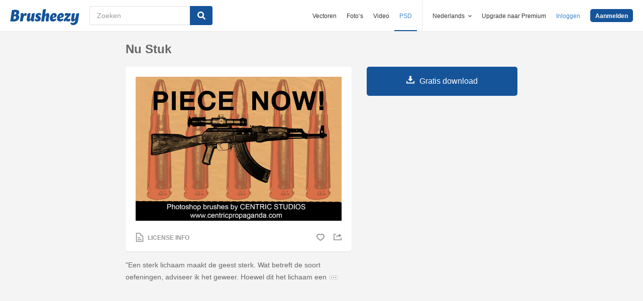

--- FILE ---
content_type: text/html; charset=utf-8
request_url: https://nl.brusheezy.com/borstels/1413-nu-stuk
body_size: 35677
content:
<!DOCTYPE html>
<!--[if lt IE 7]>      <html lang="nl" xmlns:fb="http://developers.facebook.com/schema/" xmlns:og="http://opengraphprotocol.org/schema/" class="no-js lt-ie9 lt-ie8 lt-ie7"> <![endif]-->
<!--[if IE 7]>         <html lang="nl" xmlns:fb="http://developers.facebook.com/schema/" xmlns:og="http://opengraphprotocol.org/schema/" class="no-js lt-ie9 lt-ie8"> <![endif]-->
<!--[if IE 8]>         <html lang="nl" xmlns:fb="http://developers.facebook.com/schema/" xmlns:og="http://opengraphprotocol.org/schema/" class="no-js lt-ie9"> <![endif]-->
<!--[if IE 9]>         <html lang="nl" xmlns:fb="http://developers.facebook.com/schema/" xmlns:og="http://opengraphprotocol.org/schema/" class="no-js ie9"> <![endif]-->
<!--[if gt IE 9]><!--> <html lang="nl" xmlns:fb="http://developers.facebook.com/schema/" xmlns:og="http://opengraphprotocol.org/schema/" class="no-js"> <!--<![endif]-->
  <head>
	  <script type="text/javascript">window.country_code = "US";window.remote_ip_address = '3.147.8.160'</script>
        <link rel="alternate" href="https://www.brusheezy.com/brushes/1413-piece-now" hreflang="en" />
    <link rel="alternate" href="https://es.brusheezy.com/cepillos/1413-pieza-ahora" hreflang="es" />
    <link rel="alternate" href="https://pt.brusheezy.com/pinceis/1413-peca-agora" hreflang="pt-BR" />
    <link rel="alternate" href="https://de.brusheezy.com/bursten/1413-stuck-jetzt" hreflang="de" />
    <link rel="alternate" href="https://fr.brusheezy.com/pinceaux/1413-piece-maintenant" hreflang="fr" />
    <link rel="alternate" href="https://nl.brusheezy.com/borstels/1413-nu-stuk" hreflang="nl" />
    <link rel="alternate" href="https://sv.brusheezy.com/borstar/1413-stycke-nu" hreflang="sv" />
    <link rel="alternate" href="https://www.brusheezy.com/brushes/1413-piece-now" hreflang="x-default" />

    
    <link rel="dns-prefetch" href="//static.brusheezy.com">
    <meta charset="utf-8">
    <meta http-equiv="X-UA-Compatible" content="IE=edge,chrome=1">
<script>window.NREUM||(NREUM={});NREUM.info={"beacon":"bam.nr-data.net","errorBeacon":"bam.nr-data.net","licenseKey":"NRJS-e38a0a5d9f3d7a161d2","applicationID":"682498450","transactionName":"J1kMFkBaWF9cREoQVxdZFxBRUEccSl4KFQ==","queueTime":0,"applicationTime":206,"agent":""}</script>
<script>(window.NREUM||(NREUM={})).init={ajax:{deny_list:["bam.nr-data.net"]},feature_flags:["soft_nav"]};(window.NREUM||(NREUM={})).loader_config={licenseKey:"NRJS-e38a0a5d9f3d7a161d2",applicationID:"682498450",browserID:"682498528"};;/*! For license information please see nr-loader-rum-1.306.0.min.js.LICENSE.txt */
(()=>{var e,t,r={122:(e,t,r)=>{"use strict";r.d(t,{a:()=>i});var n=r(944);function i(e,t){try{if(!e||"object"!=typeof e)return(0,n.R)(3);if(!t||"object"!=typeof t)return(0,n.R)(4);const r=Object.create(Object.getPrototypeOf(t),Object.getOwnPropertyDescriptors(t)),a=0===Object.keys(r).length?e:r;for(let o in a)if(void 0!==e[o])try{if(null===e[o]){r[o]=null;continue}Array.isArray(e[o])&&Array.isArray(t[o])?r[o]=Array.from(new Set([...e[o],...t[o]])):"object"==typeof e[o]&&"object"==typeof t[o]?r[o]=i(e[o],t[o]):r[o]=e[o]}catch(e){r[o]||(0,n.R)(1,e)}return r}catch(e){(0,n.R)(2,e)}}},154:(e,t,r)=>{"use strict";r.d(t,{OF:()=>c,RI:()=>i,WN:()=>u,bv:()=>a,eN:()=>l,gm:()=>o,mw:()=>s,sb:()=>d});var n=r(863);const i="undefined"!=typeof window&&!!window.document,a="undefined"!=typeof WorkerGlobalScope&&("undefined"!=typeof self&&self instanceof WorkerGlobalScope&&self.navigator instanceof WorkerNavigator||"undefined"!=typeof globalThis&&globalThis instanceof WorkerGlobalScope&&globalThis.navigator instanceof WorkerNavigator),o=i?window:"undefined"!=typeof WorkerGlobalScope&&("undefined"!=typeof self&&self instanceof WorkerGlobalScope&&self||"undefined"!=typeof globalThis&&globalThis instanceof WorkerGlobalScope&&globalThis),s=Boolean("hidden"===o?.document?.visibilityState),c=/iPad|iPhone|iPod/.test(o.navigator?.userAgent),d=c&&"undefined"==typeof SharedWorker,u=((()=>{const e=o.navigator?.userAgent?.match(/Firefox[/\s](\d+\.\d+)/);Array.isArray(e)&&e.length>=2&&e[1]})(),Date.now()-(0,n.t)()),l=()=>"undefined"!=typeof PerformanceNavigationTiming&&o?.performance?.getEntriesByType("navigation")?.[0]?.responseStart},163:(e,t,r)=>{"use strict";r.d(t,{j:()=>E});var n=r(384),i=r(741);var a=r(555);r(860).K7.genericEvents;const o="experimental.resources",s="register",c=e=>{if(!e||"string"!=typeof e)return!1;try{document.createDocumentFragment().querySelector(e)}catch{return!1}return!0};var d=r(614),u=r(944),l=r(122);const f="[data-nr-mask]",g=e=>(0,l.a)(e,(()=>{const e={feature_flags:[],experimental:{allow_registered_children:!1,resources:!1},mask_selector:"*",block_selector:"[data-nr-block]",mask_input_options:{color:!1,date:!1,"datetime-local":!1,email:!1,month:!1,number:!1,range:!1,search:!1,tel:!1,text:!1,time:!1,url:!1,week:!1,textarea:!1,select:!1,password:!0}};return{ajax:{deny_list:void 0,block_internal:!0,enabled:!0,autoStart:!0},api:{get allow_registered_children(){return e.feature_flags.includes(s)||e.experimental.allow_registered_children},set allow_registered_children(t){e.experimental.allow_registered_children=t},duplicate_registered_data:!1},browser_consent_mode:{enabled:!1},distributed_tracing:{enabled:void 0,exclude_newrelic_header:void 0,cors_use_newrelic_header:void 0,cors_use_tracecontext_headers:void 0,allowed_origins:void 0},get feature_flags(){return e.feature_flags},set feature_flags(t){e.feature_flags=t},generic_events:{enabled:!0,autoStart:!0},harvest:{interval:30},jserrors:{enabled:!0,autoStart:!0},logging:{enabled:!0,autoStart:!0},metrics:{enabled:!0,autoStart:!0},obfuscate:void 0,page_action:{enabled:!0},page_view_event:{enabled:!0,autoStart:!0},page_view_timing:{enabled:!0,autoStart:!0},performance:{capture_marks:!1,capture_measures:!1,capture_detail:!0,resources:{get enabled(){return e.feature_flags.includes(o)||e.experimental.resources},set enabled(t){e.experimental.resources=t},asset_types:[],first_party_domains:[],ignore_newrelic:!0}},privacy:{cookies_enabled:!0},proxy:{assets:void 0,beacon:void 0},session:{expiresMs:d.wk,inactiveMs:d.BB},session_replay:{autoStart:!0,enabled:!1,preload:!1,sampling_rate:10,error_sampling_rate:100,collect_fonts:!1,inline_images:!1,fix_stylesheets:!0,mask_all_inputs:!0,get mask_text_selector(){return e.mask_selector},set mask_text_selector(t){c(t)?e.mask_selector="".concat(t,",").concat(f):""===t||null===t?e.mask_selector=f:(0,u.R)(5,t)},get block_class(){return"nr-block"},get ignore_class(){return"nr-ignore"},get mask_text_class(){return"nr-mask"},get block_selector(){return e.block_selector},set block_selector(t){c(t)?e.block_selector+=",".concat(t):""!==t&&(0,u.R)(6,t)},get mask_input_options(){return e.mask_input_options},set mask_input_options(t){t&&"object"==typeof t?e.mask_input_options={...t,password:!0}:(0,u.R)(7,t)}},session_trace:{enabled:!0,autoStart:!0},soft_navigations:{enabled:!0,autoStart:!0},spa:{enabled:!0,autoStart:!0},ssl:void 0,user_actions:{enabled:!0,elementAttributes:["id","className","tagName","type"]}}})());var p=r(154),m=r(324);let h=0;const v={buildEnv:m.F3,distMethod:m.Xs,version:m.xv,originTime:p.WN},b={consented:!1},y={appMetadata:{},get consented(){return this.session?.state?.consent||b.consented},set consented(e){b.consented=e},customTransaction:void 0,denyList:void 0,disabled:!1,harvester:void 0,isolatedBacklog:!1,isRecording:!1,loaderType:void 0,maxBytes:3e4,obfuscator:void 0,onerror:void 0,ptid:void 0,releaseIds:{},session:void 0,timeKeeper:void 0,registeredEntities:[],jsAttributesMetadata:{bytes:0},get harvestCount(){return++h}},_=e=>{const t=(0,l.a)(e,y),r=Object.keys(v).reduce((e,t)=>(e[t]={value:v[t],writable:!1,configurable:!0,enumerable:!0},e),{});return Object.defineProperties(t,r)};var w=r(701);const x=e=>{const t=e.startsWith("http");e+="/",r.p=t?e:"https://"+e};var S=r(836),k=r(241);const R={accountID:void 0,trustKey:void 0,agentID:void 0,licenseKey:void 0,applicationID:void 0,xpid:void 0},A=e=>(0,l.a)(e,R),T=new Set;function E(e,t={},r,o){let{init:s,info:c,loader_config:d,runtime:u={},exposed:l=!0}=t;if(!c){const e=(0,n.pV)();s=e.init,c=e.info,d=e.loader_config}e.init=g(s||{}),e.loader_config=A(d||{}),c.jsAttributes??={},p.bv&&(c.jsAttributes.isWorker=!0),e.info=(0,a.D)(c);const f=e.init,m=[c.beacon,c.errorBeacon];T.has(e.agentIdentifier)||(f.proxy.assets&&(x(f.proxy.assets),m.push(f.proxy.assets)),f.proxy.beacon&&m.push(f.proxy.beacon),e.beacons=[...m],function(e){const t=(0,n.pV)();Object.getOwnPropertyNames(i.W.prototype).forEach(r=>{const n=i.W.prototype[r];if("function"!=typeof n||"constructor"===n)return;let a=t[r];e[r]&&!1!==e.exposed&&"micro-agent"!==e.runtime?.loaderType&&(t[r]=(...t)=>{const n=e[r](...t);return a?a(...t):n})})}(e),(0,n.US)("activatedFeatures",w.B),e.runSoftNavOverSpa&&=!0===f.soft_navigations.enabled&&f.feature_flags.includes("soft_nav")),u.denyList=[...f.ajax.deny_list||[],...f.ajax.block_internal?m:[]],u.ptid=e.agentIdentifier,u.loaderType=r,e.runtime=_(u),T.has(e.agentIdentifier)||(e.ee=S.ee.get(e.agentIdentifier),e.exposed=l,(0,k.W)({agentIdentifier:e.agentIdentifier,drained:!!w.B?.[e.agentIdentifier],type:"lifecycle",name:"initialize",feature:void 0,data:e.config})),T.add(e.agentIdentifier)}},234:(e,t,r)=>{"use strict";r.d(t,{W:()=>a});var n=r(836),i=r(687);class a{constructor(e,t){this.agentIdentifier=e,this.ee=n.ee.get(e),this.featureName=t,this.blocked=!1}deregisterDrain(){(0,i.x3)(this.agentIdentifier,this.featureName)}}},241:(e,t,r)=>{"use strict";r.d(t,{W:()=>a});var n=r(154);const i="newrelic";function a(e={}){try{n.gm.dispatchEvent(new CustomEvent(i,{detail:e}))}catch(e){}}},261:(e,t,r)=>{"use strict";r.d(t,{$9:()=>d,BL:()=>s,CH:()=>g,Dl:()=>_,Fw:()=>y,PA:()=>h,Pl:()=>n,Pv:()=>k,Tb:()=>l,U2:()=>a,V1:()=>S,Wb:()=>x,bt:()=>b,cD:()=>v,d3:()=>w,dT:()=>c,eY:()=>p,fF:()=>f,hG:()=>i,k6:()=>o,nb:()=>m,o5:()=>u});const n="api-",i="addPageAction",a="addToTrace",o="addRelease",s="finished",c="interaction",d="log",u="noticeError",l="pauseReplay",f="recordCustomEvent",g="recordReplay",p="register",m="setApplicationVersion",h="setCurrentRouteName",v="setCustomAttribute",b="setErrorHandler",y="setPageViewName",_="setUserId",w="start",x="wrapLogger",S="measure",k="consent"},289:(e,t,r)=>{"use strict";r.d(t,{GG:()=>o,Qr:()=>c,sB:()=>s});var n=r(878),i=r(389);function a(){return"undefined"==typeof document||"complete"===document.readyState}function o(e,t){if(a())return e();const r=(0,i.J)(e),o=setInterval(()=>{a()&&(clearInterval(o),r())},500);(0,n.sp)("load",r,t)}function s(e){if(a())return e();(0,n.DD)("DOMContentLoaded",e)}function c(e){if(a())return e();(0,n.sp)("popstate",e)}},324:(e,t,r)=>{"use strict";r.d(t,{F3:()=>i,Xs:()=>a,xv:()=>n});const n="1.306.0",i="PROD",a="CDN"},374:(e,t,r)=>{r.nc=(()=>{try{return document?.currentScript?.nonce}catch(e){}return""})()},384:(e,t,r)=>{"use strict";r.d(t,{NT:()=>o,US:()=>u,Zm:()=>s,bQ:()=>d,dV:()=>c,pV:()=>l});var n=r(154),i=r(863),a=r(910);const o={beacon:"bam.nr-data.net",errorBeacon:"bam.nr-data.net"};function s(){return n.gm.NREUM||(n.gm.NREUM={}),void 0===n.gm.newrelic&&(n.gm.newrelic=n.gm.NREUM),n.gm.NREUM}function c(){let e=s();return e.o||(e.o={ST:n.gm.setTimeout,SI:n.gm.setImmediate||n.gm.setInterval,CT:n.gm.clearTimeout,XHR:n.gm.XMLHttpRequest,REQ:n.gm.Request,EV:n.gm.Event,PR:n.gm.Promise,MO:n.gm.MutationObserver,FETCH:n.gm.fetch,WS:n.gm.WebSocket},(0,a.i)(...Object.values(e.o))),e}function d(e,t){let r=s();r.initializedAgents??={},t.initializedAt={ms:(0,i.t)(),date:new Date},r.initializedAgents[e]=t}function u(e,t){s()[e]=t}function l(){return function(){let e=s();const t=e.info||{};e.info={beacon:o.beacon,errorBeacon:o.errorBeacon,...t}}(),function(){let e=s();const t=e.init||{};e.init={...t}}(),c(),function(){let e=s();const t=e.loader_config||{};e.loader_config={...t}}(),s()}},389:(e,t,r)=>{"use strict";function n(e,t=500,r={}){const n=r?.leading||!1;let i;return(...r)=>{n&&void 0===i&&(e.apply(this,r),i=setTimeout(()=>{i=clearTimeout(i)},t)),n||(clearTimeout(i),i=setTimeout(()=>{e.apply(this,r)},t))}}function i(e){let t=!1;return(...r)=>{t||(t=!0,e.apply(this,r))}}r.d(t,{J:()=>i,s:()=>n})},555:(e,t,r)=>{"use strict";r.d(t,{D:()=>s,f:()=>o});var n=r(384),i=r(122);const a={beacon:n.NT.beacon,errorBeacon:n.NT.errorBeacon,licenseKey:void 0,applicationID:void 0,sa:void 0,queueTime:void 0,applicationTime:void 0,ttGuid:void 0,user:void 0,account:void 0,product:void 0,extra:void 0,jsAttributes:{},userAttributes:void 0,atts:void 0,transactionName:void 0,tNamePlain:void 0};function o(e){try{return!!e.licenseKey&&!!e.errorBeacon&&!!e.applicationID}catch(e){return!1}}const s=e=>(0,i.a)(e,a)},566:(e,t,r)=>{"use strict";r.d(t,{LA:()=>s,bz:()=>o});var n=r(154);const i="xxxxxxxx-xxxx-4xxx-yxxx-xxxxxxxxxxxx";function a(e,t){return e?15&e[t]:16*Math.random()|0}function o(){const e=n.gm?.crypto||n.gm?.msCrypto;let t,r=0;return e&&e.getRandomValues&&(t=e.getRandomValues(new Uint8Array(30))),i.split("").map(e=>"x"===e?a(t,r++).toString(16):"y"===e?(3&a()|8).toString(16):e).join("")}function s(e){const t=n.gm?.crypto||n.gm?.msCrypto;let r,i=0;t&&t.getRandomValues&&(r=t.getRandomValues(new Uint8Array(e)));const o=[];for(var s=0;s<e;s++)o.push(a(r,i++).toString(16));return o.join("")}},606:(e,t,r)=>{"use strict";r.d(t,{i:()=>a});var n=r(908);a.on=o;var i=a.handlers={};function a(e,t,r,a){o(a||n.d,i,e,t,r)}function o(e,t,r,i,a){a||(a="feature"),e||(e=n.d);var o=t[a]=t[a]||{};(o[r]=o[r]||[]).push([e,i])}},607:(e,t,r)=>{"use strict";r.d(t,{W:()=>n});const n=(0,r(566).bz)()},614:(e,t,r)=>{"use strict";r.d(t,{BB:()=>o,H3:()=>n,g:()=>d,iL:()=>c,tS:()=>s,uh:()=>i,wk:()=>a});const n="NRBA",i="SESSION",a=144e5,o=18e5,s={STARTED:"session-started",PAUSE:"session-pause",RESET:"session-reset",RESUME:"session-resume",UPDATE:"session-update"},c={SAME_TAB:"same-tab",CROSS_TAB:"cross-tab"},d={OFF:0,FULL:1,ERROR:2}},630:(e,t,r)=>{"use strict";r.d(t,{T:()=>n});const n=r(860).K7.pageViewEvent},646:(e,t,r)=>{"use strict";r.d(t,{y:()=>n});class n{constructor(e){this.contextId=e}}},687:(e,t,r)=>{"use strict";r.d(t,{Ak:()=>d,Ze:()=>f,x3:()=>u});var n=r(241),i=r(836),a=r(606),o=r(860),s=r(646);const c={};function d(e,t){const r={staged:!1,priority:o.P3[t]||0};l(e),c[e].get(t)||c[e].set(t,r)}function u(e,t){e&&c[e]&&(c[e].get(t)&&c[e].delete(t),p(e,t,!1),c[e].size&&g(e))}function l(e){if(!e)throw new Error("agentIdentifier required");c[e]||(c[e]=new Map)}function f(e="",t="feature",r=!1){if(l(e),!e||!c[e].get(t)||r)return p(e,t);c[e].get(t).staged=!0,g(e)}function g(e){const t=Array.from(c[e]);t.every(([e,t])=>t.staged)&&(t.sort((e,t)=>e[1].priority-t[1].priority),t.forEach(([t])=>{c[e].delete(t),p(e,t)}))}function p(e,t,r=!0){const o=e?i.ee.get(e):i.ee,c=a.i.handlers;if(!o.aborted&&o.backlog&&c){if((0,n.W)({agentIdentifier:e,type:"lifecycle",name:"drain",feature:t}),r){const e=o.backlog[t],r=c[t];if(r){for(let t=0;e&&t<e.length;++t)m(e[t],r);Object.entries(r).forEach(([e,t])=>{Object.values(t||{}).forEach(t=>{t[0]?.on&&t[0]?.context()instanceof s.y&&t[0].on(e,t[1])})})}}o.isolatedBacklog||delete c[t],o.backlog[t]=null,o.emit("drain-"+t,[])}}function m(e,t){var r=e[1];Object.values(t[r]||{}).forEach(t=>{var r=e[0];if(t[0]===r){var n=t[1],i=e[3],a=e[2];n.apply(i,a)}})}},699:(e,t,r)=>{"use strict";r.d(t,{It:()=>a,KC:()=>s,No:()=>i,qh:()=>o});var n=r(860);const i=16e3,a=1e6,o="SESSION_ERROR",s={[n.K7.logging]:!0,[n.K7.genericEvents]:!1,[n.K7.jserrors]:!1,[n.K7.ajax]:!1}},701:(e,t,r)=>{"use strict";r.d(t,{B:()=>a,t:()=>o});var n=r(241);const i=new Set,a={};function o(e,t){const r=t.agentIdentifier;a[r]??={},e&&"object"==typeof e&&(i.has(r)||(t.ee.emit("rumresp",[e]),a[r]=e,i.add(r),(0,n.W)({agentIdentifier:r,loaded:!0,drained:!0,type:"lifecycle",name:"load",feature:void 0,data:e})))}},741:(e,t,r)=>{"use strict";r.d(t,{W:()=>a});var n=r(944),i=r(261);class a{#e(e,...t){if(this[e]!==a.prototype[e])return this[e](...t);(0,n.R)(35,e)}addPageAction(e,t){return this.#e(i.hG,e,t)}register(e){return this.#e(i.eY,e)}recordCustomEvent(e,t){return this.#e(i.fF,e,t)}setPageViewName(e,t){return this.#e(i.Fw,e,t)}setCustomAttribute(e,t,r){return this.#e(i.cD,e,t,r)}noticeError(e,t){return this.#e(i.o5,e,t)}setUserId(e){return this.#e(i.Dl,e)}setApplicationVersion(e){return this.#e(i.nb,e)}setErrorHandler(e){return this.#e(i.bt,e)}addRelease(e,t){return this.#e(i.k6,e,t)}log(e,t){return this.#e(i.$9,e,t)}start(){return this.#e(i.d3)}finished(e){return this.#e(i.BL,e)}recordReplay(){return this.#e(i.CH)}pauseReplay(){return this.#e(i.Tb)}addToTrace(e){return this.#e(i.U2,e)}setCurrentRouteName(e){return this.#e(i.PA,e)}interaction(e){return this.#e(i.dT,e)}wrapLogger(e,t,r){return this.#e(i.Wb,e,t,r)}measure(e,t){return this.#e(i.V1,e,t)}consent(e){return this.#e(i.Pv,e)}}},782:(e,t,r)=>{"use strict";r.d(t,{T:()=>n});const n=r(860).K7.pageViewTiming},836:(e,t,r)=>{"use strict";r.d(t,{P:()=>s,ee:()=>c});var n=r(384),i=r(990),a=r(646),o=r(607);const s="nr@context:".concat(o.W),c=function e(t,r){var n={},o={},u={},l=!1;try{l=16===r.length&&d.initializedAgents?.[r]?.runtime.isolatedBacklog}catch(e){}var f={on:p,addEventListener:p,removeEventListener:function(e,t){var r=n[e];if(!r)return;for(var i=0;i<r.length;i++)r[i]===t&&r.splice(i,1)},emit:function(e,r,n,i,a){!1!==a&&(a=!0);if(c.aborted&&!i)return;t&&a&&t.emit(e,r,n);var s=g(n);m(e).forEach(e=>{e.apply(s,r)});var d=v()[o[e]];d&&d.push([f,e,r,s]);return s},get:h,listeners:m,context:g,buffer:function(e,t){const r=v();if(t=t||"feature",f.aborted)return;Object.entries(e||{}).forEach(([e,n])=>{o[n]=t,t in r||(r[t]=[])})},abort:function(){f._aborted=!0,Object.keys(f.backlog).forEach(e=>{delete f.backlog[e]})},isBuffering:function(e){return!!v()[o[e]]},debugId:r,backlog:l?{}:t&&"object"==typeof t.backlog?t.backlog:{},isolatedBacklog:l};return Object.defineProperty(f,"aborted",{get:()=>{let e=f._aborted||!1;return e||(t&&(e=t.aborted),e)}}),f;function g(e){return e&&e instanceof a.y?e:e?(0,i.I)(e,s,()=>new a.y(s)):new a.y(s)}function p(e,t){n[e]=m(e).concat(t)}function m(e){return n[e]||[]}function h(t){return u[t]=u[t]||e(f,t)}function v(){return f.backlog}}(void 0,"globalEE"),d=(0,n.Zm)();d.ee||(d.ee=c)},843:(e,t,r)=>{"use strict";r.d(t,{G:()=>a,u:()=>i});var n=r(878);function i(e,t=!1,r,i){(0,n.DD)("visibilitychange",function(){if(t)return void("hidden"===document.visibilityState&&e());e(document.visibilityState)},r,i)}function a(e,t,r){(0,n.sp)("pagehide",e,t,r)}},860:(e,t,r)=>{"use strict";r.d(t,{$J:()=>u,K7:()=>c,P3:()=>d,XX:()=>i,Yy:()=>s,df:()=>a,qY:()=>n,v4:()=>o});const n="events",i="jserrors",a="browser/blobs",o="rum",s="browser/logs",c={ajax:"ajax",genericEvents:"generic_events",jserrors:i,logging:"logging",metrics:"metrics",pageAction:"page_action",pageViewEvent:"page_view_event",pageViewTiming:"page_view_timing",sessionReplay:"session_replay",sessionTrace:"session_trace",softNav:"soft_navigations",spa:"spa"},d={[c.pageViewEvent]:1,[c.pageViewTiming]:2,[c.metrics]:3,[c.jserrors]:4,[c.spa]:5,[c.ajax]:6,[c.sessionTrace]:7,[c.softNav]:8,[c.sessionReplay]:9,[c.logging]:10,[c.genericEvents]:11},u={[c.pageViewEvent]:o,[c.pageViewTiming]:n,[c.ajax]:n,[c.spa]:n,[c.softNav]:n,[c.metrics]:i,[c.jserrors]:i,[c.sessionTrace]:a,[c.sessionReplay]:a,[c.logging]:s,[c.genericEvents]:"ins"}},863:(e,t,r)=>{"use strict";function n(){return Math.floor(performance.now())}r.d(t,{t:()=>n})},878:(e,t,r)=>{"use strict";function n(e,t){return{capture:e,passive:!1,signal:t}}function i(e,t,r=!1,i){window.addEventListener(e,t,n(r,i))}function a(e,t,r=!1,i){document.addEventListener(e,t,n(r,i))}r.d(t,{DD:()=>a,jT:()=>n,sp:()=>i})},908:(e,t,r)=>{"use strict";r.d(t,{d:()=>n,p:()=>i});var n=r(836).ee.get("handle");function i(e,t,r,i,a){a?(a.buffer([e],i),a.emit(e,t,r)):(n.buffer([e],i),n.emit(e,t,r))}},910:(e,t,r)=>{"use strict";r.d(t,{i:()=>a});var n=r(944);const i=new Map;function a(...e){return e.every(e=>{if(i.has(e))return i.get(e);const t="function"==typeof e?e.toString():"",r=t.includes("[native code]"),a=t.includes("nrWrapper");return r||a||(0,n.R)(64,e?.name||t),i.set(e,r),r})}},944:(e,t,r)=>{"use strict";r.d(t,{R:()=>i});var n=r(241);function i(e,t){"function"==typeof console.debug&&(console.debug("New Relic Warning: https://github.com/newrelic/newrelic-browser-agent/blob/main/docs/warning-codes.md#".concat(e),t),(0,n.W)({agentIdentifier:null,drained:null,type:"data",name:"warn",feature:"warn",data:{code:e,secondary:t}}))}},969:(e,t,r)=>{"use strict";r.d(t,{TZ:()=>n,XG:()=>s,rs:()=>i,xV:()=>o,z_:()=>a});const n=r(860).K7.metrics,i="sm",a="cm",o="storeSupportabilityMetrics",s="storeEventMetrics"},990:(e,t,r)=>{"use strict";r.d(t,{I:()=>i});var n=Object.prototype.hasOwnProperty;function i(e,t,r){if(n.call(e,t))return e[t];var i=r();if(Object.defineProperty&&Object.keys)try{return Object.defineProperty(e,t,{value:i,writable:!0,enumerable:!1}),i}catch(e){}return e[t]=i,i}}},n={};function i(e){var t=n[e];if(void 0!==t)return t.exports;var a=n[e]={exports:{}};return r[e](a,a.exports,i),a.exports}i.m=r,i.d=(e,t)=>{for(var r in t)i.o(t,r)&&!i.o(e,r)&&Object.defineProperty(e,r,{enumerable:!0,get:t[r]})},i.f={},i.e=e=>Promise.all(Object.keys(i.f).reduce((t,r)=>(i.f[r](e,t),t),[])),i.u=e=>"nr-rum-1.306.0.min.js",i.o=(e,t)=>Object.prototype.hasOwnProperty.call(e,t),e={},t="NRBA-1.306.0.PROD:",i.l=(r,n,a,o)=>{if(e[r])e[r].push(n);else{var s,c;if(void 0!==a)for(var d=document.getElementsByTagName("script"),u=0;u<d.length;u++){var l=d[u];if(l.getAttribute("src")==r||l.getAttribute("data-webpack")==t+a){s=l;break}}if(!s){c=!0;var f={296:"sha512-XHJAyYwsxAD4jnOFenBf2aq49/pv28jKOJKs7YGQhagYYI2Zk8nHflZPdd7WiilkmEkgIZQEFX4f1AJMoyzKwA=="};(s=document.createElement("script")).charset="utf-8",i.nc&&s.setAttribute("nonce",i.nc),s.setAttribute("data-webpack",t+a),s.src=r,0!==s.src.indexOf(window.location.origin+"/")&&(s.crossOrigin="anonymous"),f[o]&&(s.integrity=f[o])}e[r]=[n];var g=(t,n)=>{s.onerror=s.onload=null,clearTimeout(p);var i=e[r];if(delete e[r],s.parentNode&&s.parentNode.removeChild(s),i&&i.forEach(e=>e(n)),t)return t(n)},p=setTimeout(g.bind(null,void 0,{type:"timeout",target:s}),12e4);s.onerror=g.bind(null,s.onerror),s.onload=g.bind(null,s.onload),c&&document.head.appendChild(s)}},i.r=e=>{"undefined"!=typeof Symbol&&Symbol.toStringTag&&Object.defineProperty(e,Symbol.toStringTag,{value:"Module"}),Object.defineProperty(e,"__esModule",{value:!0})},i.p="https://js-agent.newrelic.com/",(()=>{var e={374:0,840:0};i.f.j=(t,r)=>{var n=i.o(e,t)?e[t]:void 0;if(0!==n)if(n)r.push(n[2]);else{var a=new Promise((r,i)=>n=e[t]=[r,i]);r.push(n[2]=a);var o=i.p+i.u(t),s=new Error;i.l(o,r=>{if(i.o(e,t)&&(0!==(n=e[t])&&(e[t]=void 0),n)){var a=r&&("load"===r.type?"missing":r.type),o=r&&r.target&&r.target.src;s.message="Loading chunk "+t+" failed: ("+a+": "+o+")",s.name="ChunkLoadError",s.type=a,s.request=o,n[1](s)}},"chunk-"+t,t)}};var t=(t,r)=>{var n,a,[o,s,c]=r,d=0;if(o.some(t=>0!==e[t])){for(n in s)i.o(s,n)&&(i.m[n]=s[n]);if(c)c(i)}for(t&&t(r);d<o.length;d++)a=o[d],i.o(e,a)&&e[a]&&e[a][0](),e[a]=0},r=self["webpackChunk:NRBA-1.306.0.PROD"]=self["webpackChunk:NRBA-1.306.0.PROD"]||[];r.forEach(t.bind(null,0)),r.push=t.bind(null,r.push.bind(r))})(),(()=>{"use strict";i(374);var e=i(566),t=i(741);class r extends t.W{agentIdentifier=(0,e.LA)(16)}var n=i(860);const a=Object.values(n.K7);var o=i(163);var s=i(908),c=i(863),d=i(261),u=i(241),l=i(944),f=i(701),g=i(969);function p(e,t,i,a){const o=a||i;!o||o[e]&&o[e]!==r.prototype[e]||(o[e]=function(){(0,s.p)(g.xV,["API/"+e+"/called"],void 0,n.K7.metrics,i.ee),(0,u.W)({agentIdentifier:i.agentIdentifier,drained:!!f.B?.[i.agentIdentifier],type:"data",name:"api",feature:d.Pl+e,data:{}});try{return t.apply(this,arguments)}catch(e){(0,l.R)(23,e)}})}function m(e,t,r,n,i){const a=e.info;null===r?delete a.jsAttributes[t]:a.jsAttributes[t]=r,(i||null===r)&&(0,s.p)(d.Pl+n,[(0,c.t)(),t,r],void 0,"session",e.ee)}var h=i(687),v=i(234),b=i(289),y=i(154),_=i(384);const w=e=>y.RI&&!0===e?.privacy.cookies_enabled;function x(e){return!!(0,_.dV)().o.MO&&w(e)&&!0===e?.session_trace.enabled}var S=i(389),k=i(699);class R extends v.W{constructor(e,t){super(e.agentIdentifier,t),this.agentRef=e,this.abortHandler=void 0,this.featAggregate=void 0,this.loadedSuccessfully=void 0,this.onAggregateImported=new Promise(e=>{this.loadedSuccessfully=e}),this.deferred=Promise.resolve(),!1===e.init[this.featureName].autoStart?this.deferred=new Promise((t,r)=>{this.ee.on("manual-start-all",(0,S.J)(()=>{(0,h.Ak)(e.agentIdentifier,this.featureName),t()}))}):(0,h.Ak)(e.agentIdentifier,t)}importAggregator(e,t,r={}){if(this.featAggregate)return;const n=async()=>{let n;await this.deferred;try{if(w(e.init)){const{setupAgentSession:t}=await i.e(296).then(i.bind(i,305));n=t(e)}}catch(e){(0,l.R)(20,e),this.ee.emit("internal-error",[e]),(0,s.p)(k.qh,[e],void 0,this.featureName,this.ee)}try{if(!this.#t(this.featureName,n,e.init))return(0,h.Ze)(this.agentIdentifier,this.featureName),void this.loadedSuccessfully(!1);const{Aggregate:i}=await t();this.featAggregate=new i(e,r),e.runtime.harvester.initializedAggregates.push(this.featAggregate),this.loadedSuccessfully(!0)}catch(e){(0,l.R)(34,e),this.abortHandler?.(),(0,h.Ze)(this.agentIdentifier,this.featureName,!0),this.loadedSuccessfully(!1),this.ee&&this.ee.abort()}};y.RI?(0,b.GG)(()=>n(),!0):n()}#t(e,t,r){if(this.blocked)return!1;switch(e){case n.K7.sessionReplay:return x(r)&&!!t;case n.K7.sessionTrace:return!!t;default:return!0}}}var A=i(630),T=i(614);class E extends R{static featureName=A.T;constructor(e){var t;super(e,A.T),this.setupInspectionEvents(e.agentIdentifier),t=e,p(d.Fw,function(e,r){"string"==typeof e&&("/"!==e.charAt(0)&&(e="/"+e),t.runtime.customTransaction=(r||"http://custom.transaction")+e,(0,s.p)(d.Pl+d.Fw,[(0,c.t)()],void 0,void 0,t.ee))},t),this.importAggregator(e,()=>i.e(296).then(i.bind(i,943)))}setupInspectionEvents(e){const t=(t,r)=>{t&&(0,u.W)({agentIdentifier:e,timeStamp:t.timeStamp,loaded:"complete"===t.target.readyState,type:"window",name:r,data:t.target.location+""})};(0,b.sB)(e=>{t(e,"DOMContentLoaded")}),(0,b.GG)(e=>{t(e,"load")}),(0,b.Qr)(e=>{t(e,"navigate")}),this.ee.on(T.tS.UPDATE,(t,r)=>{(0,u.W)({agentIdentifier:e,type:"lifecycle",name:"session",data:r})})}}var N=i(843),I=i(782);class j extends R{static featureName=I.T;constructor(e){super(e,I.T),y.RI&&((0,N.u)(()=>(0,s.p)("docHidden",[(0,c.t)()],void 0,I.T,this.ee),!0),(0,N.G)(()=>(0,s.p)("winPagehide",[(0,c.t)()],void 0,I.T,this.ee)),this.importAggregator(e,()=>i.e(296).then(i.bind(i,117))))}}class P extends R{static featureName=g.TZ;constructor(e){super(e,g.TZ),y.RI&&document.addEventListener("securitypolicyviolation",e=>{(0,s.p)(g.xV,["Generic/CSPViolation/Detected"],void 0,this.featureName,this.ee)}),this.importAggregator(e,()=>i.e(296).then(i.bind(i,623)))}}new class extends r{constructor(e){var t;(super(),y.gm)?(this.features={},(0,_.bQ)(this.agentIdentifier,this),this.desiredFeatures=new Set(e.features||[]),this.desiredFeatures.add(E),this.runSoftNavOverSpa=[...this.desiredFeatures].some(e=>e.featureName===n.K7.softNav),(0,o.j)(this,e,e.loaderType||"agent"),t=this,p(d.cD,function(e,r,n=!1){if("string"==typeof e){if(["string","number","boolean"].includes(typeof r)||null===r)return m(t,e,r,d.cD,n);(0,l.R)(40,typeof r)}else(0,l.R)(39,typeof e)},t),function(e){p(d.Dl,function(t){if("string"==typeof t||null===t)return m(e,"enduser.id",t,d.Dl,!0);(0,l.R)(41,typeof t)},e)}(this),function(e){p(d.nb,function(t){if("string"==typeof t||null===t)return m(e,"application.version",t,d.nb,!1);(0,l.R)(42,typeof t)},e)}(this),function(e){p(d.d3,function(){e.ee.emit("manual-start-all")},e)}(this),function(e){p(d.Pv,function(t=!0){if("boolean"==typeof t){if((0,s.p)(d.Pl+d.Pv,[t],void 0,"session",e.ee),e.runtime.consented=t,t){const t=e.features.page_view_event;t.onAggregateImported.then(e=>{const r=t.featAggregate;e&&!r.sentRum&&r.sendRum()})}}else(0,l.R)(65,typeof t)},e)}(this),this.run()):(0,l.R)(21)}get config(){return{info:this.info,init:this.init,loader_config:this.loader_config,runtime:this.runtime}}get api(){return this}run(){try{const e=function(e){const t={};return a.forEach(r=>{t[r]=!!e[r]?.enabled}),t}(this.init),t=[...this.desiredFeatures];t.sort((e,t)=>n.P3[e.featureName]-n.P3[t.featureName]),t.forEach(t=>{if(!e[t.featureName]&&t.featureName!==n.K7.pageViewEvent)return;if(this.runSoftNavOverSpa&&t.featureName===n.K7.spa)return;if(!this.runSoftNavOverSpa&&t.featureName===n.K7.softNav)return;const r=function(e){switch(e){case n.K7.ajax:return[n.K7.jserrors];case n.K7.sessionTrace:return[n.K7.ajax,n.K7.pageViewEvent];case n.K7.sessionReplay:return[n.K7.sessionTrace];case n.K7.pageViewTiming:return[n.K7.pageViewEvent];default:return[]}}(t.featureName).filter(e=>!(e in this.features));r.length>0&&(0,l.R)(36,{targetFeature:t.featureName,missingDependencies:r}),this.features[t.featureName]=new t(this)})}catch(e){(0,l.R)(22,e);for(const e in this.features)this.features[e].abortHandler?.();const t=(0,_.Zm)();delete t.initializedAgents[this.agentIdentifier]?.features,delete this.sharedAggregator;return t.ee.get(this.agentIdentifier).abort(),!1}}}({features:[E,j,P],loaderType:"lite"})})()})();</script>
    <meta name="viewport" content="width=device-width, initial-scale=1.0, minimum-scale=1.0" />
    <title>Nu stuk - Gratis Photoshop-penselen bij Brusheezy!</title>
<meta content="Photoshop-penselen - Brusheezy heeft een gigantische collectie van Photoshop-penselen, -patronen, -textures, -actions, -vormen, -stijlen, -kleurovergangen én PSD&#x27;s om te downloaden, of om te delen!" name="description" />
<meta content="brusheezy" name="twitter:site" />
<meta content="brusheezy" name="twitter:creator" />
<meta content="summary_large_image" name="twitter:card" />
<meta content="https://static.brusheezy.com/system/resources/previews/000/001/413/original/piece-now-photoshop-brushes.jpg" name="twitter:image" />
<meta content="Brusheezy" property="og:site_name" />
<meta content="Nu stuk" property="og:title" />
<meta content="https://nl.brusheezy.com/borstels/1413-nu-stuk" property="og:url" />
<meta content="nl_NL" property="og:locale" />
<meta content="en_US" property="og:locale:alternate" />
<meta content="de_DE" property="og:locale:alternate" />
<meta content="es_ES" property="og:locale:alternate" />
<meta content="fr_FR" property="og:locale:alternate" />
<meta content="pt_BR" property="og:locale:alternate" />
<meta content="sv_SE" property="og:locale:alternate" />
<meta content="https://static.brusheezy.com/system/resources/previews/000/001/413/original/piece-now-photoshop-brushes.jpg" property="og:image" />
    <link href="/favicon.ico" rel="shortcut icon"></link><link href="/favicon.png" rel="icon" sizes="48x48" type="image/png"></link><link href="/apple-touch-icon-precomposed.png" rel="apple-touch-icon-precomposed"></link>
    <link href="https://maxcdn.bootstrapcdn.com/font-awesome/4.6.3/css/font-awesome.min.css" media="screen" rel="stylesheet" type="text/css" />
    <script src="https://static.brusheezy.com/assets/modernizr.custom.83825-93372fb200ead74f1d44254d993c5440.js" type="text/javascript"></script>
    <link href="https://static.brusheezy.com/assets/application-e6fc89b3e1f8c6290743690971644994.css" media="screen" rel="stylesheet" type="text/css" />
    <link href="https://static.brusheezy.com/assets/print-ac38768f09270df2214d2c500c647adc.css" media="print" rel="stylesheet" type="text/css" />
    <link href="https://feeds.feedburner.com/eezyinc/brusheezy-images" rel="alternate" title="RSS" type="application/rss+xml" />

        <link rel="canonical" href="https://nl.brusheezy.com/borstels/1413-nu-stuk">


    <meta content="authenticity_token" name="csrf-param" />
<meta content="hDfH44cAfChQPatTqtS/q4J59VD2r1m4w3FF1vSAafU=" name="csrf-token" />
    <!-- Begin TextBlock "HTML - Head" -->
<meta name="google-site-verification" content="pfGHD8M12iD8MZoiUsSycicUuSitnj2scI2cB_MvoYw" />
<meta name="google-site-verification" content="b4_frnI9j9l6Hs7d1QntimjvrZOtJ8x8ykl7RfeJS2Y" />
<meta name="tinfoil-site-verification" content="6d4a376b35cc11699dd86a787c7b5ae10b5c70f0" />
<meta name="msvalidate.01" content="9E7A3F56C01FB9B69FCDD1FBD287CAE4" />
<meta name="p:domain_verify" content="e95f03b955f8191de30e476f8527821e"/>
<meta property="fb:page_id" content="111431139680" />
<meta name="google" content="nositelinkssearchbox" />
<meta name="referrer" content="unsafe-url" />
<!--<script type="text/javascript" src="http://api.xeezy.com/api.min.js"></script>-->
<!--<script async src="//cdn-s2s.buysellads.net/pub/brusheezy.js" data-cfasync="false"></script>-->
<link href="https://plus.google.com/116840303500574370724" rel="publisher" />

<script>
  var iStockCoupon = { 
    // --- ADMIN CONIG----
    Code: 'EEZYOFF14', 
    Message: 'Hurry! Offer Expires 10/31/2013',
    // -------------------

    showPopup: function() {
      var win = window.open("", "istock-sale", "width=520,height=320");
      var wrap = win.document.createElement('div'); 
      wrap.setAttribute('class', 'sale-wrapper');
      
      var logo = win.document.createElement('img');
      logo.setAttribute('src', '//static.vecteezy.com/system/assets/asset_files/000/000/171/original/new-istock-logo.jpg');
      wrap.appendChild(logo);
      
      var code = win.document.createElement('div');
      code.setAttribute('class','code');
      code.appendChild(win.document.createTextNode(iStockCoupon.Code));
      wrap.appendChild(code);
      
      var expires = win.document.createElement('div');
      expires.setAttribute('class','expire');
      expires.appendChild(win.document.createTextNode(iStockCoupon.Message));
      wrap.appendChild(expires);
      
      var close = win.document.createElement('a');
      close.setAttribute('href', '#');
      close.appendChild(win.document.createTextNode('Close Window'));
      wrap.appendChild(close);
      
      var style = win.document.createElement('style');
      close.setAttribute('onclick', 'window.close()');
  
      style.appendChild(win.document.createTextNode("a{margin-top: 40px;display:block;font-size:12px;color:rgb(73,149,203);text-decoration:none;} .expire{margin-top:16px;color: rgb(81,81,81);font-size:24px;} .code{margin-top:20px;font-size:50px;font-weight:700;text-transform:uppercase;} img{margin-top:44px;} body{padding:0;margin:0;text-align:center;font-family:sans-serif;} .sale-wrapper{height:288px;border:16px solid #a1a1a1;}"));
      win.document.body.appendChild(style);
      win.document.body.appendChild(wrap);        
    },
  };

</script>
<script src="https://cdn.optimizely.com/js/168948327.js"></script>

<script>var AdminHideEezyPremiumPopup = false</script>
<!-- TradeDoubler site verification 2802548 -->



<!-- End TextBlock "HTML - Head" -->
      <link href="https://static.brusheezy.com/assets/resource-show-090e629f8c47746d2d8ac3af6444ea40.css" media="screen" rel="stylesheet" type="text/css" />
  <script type="text/javascript">
    var is_show_page = true;
  </script>

  <script type="text/javascript">
      var resource_id = 1413;
      var custom_vert_text = "misc";
  </script>

      <div hidden itemprop="image" itemscope itemtype="http://schema.org/ImageObject">

        <meta itemprop="author" content="centricstudios">


        <meta itemprop="datePublished" content="2008-05-27">

      <meta itemprop="thumbnailUrl" content="https://static.brusheezy.com/system/resources/thumbnails/000/001/413/original/piece1.jpg">
      <meta itemprop="name" content="Nu stuk" />
      <meta itemprop="description" content="&amp;quot;Een sterk lichaam maakt de geest sterk. Wat betreft de soort oefeningen, adviseer ik het geweer. Hoewel dit het lichaam een matige lichaamsbeweging geeft, geeft het stoutmoedigheid, ondernemingszin en onafhankelijkheid aan de geest. Spellen gespeeld met de bal, en anderen van die natuur, zijn te gewelddadig voor het lichaam en stempelen geen karakter op de geest. Laat je wapen daarom je constante begeleider zijn van je wandelingen. &amp;quot; Thomas Jefferson aan Peter Carr, 1785. The Writings of Thomas Jefferson, (Memorial Edition) Lipscomb and Bergh, editors. Bekijk onze Photoshop Brush Special op: http://centricstudios.bigcartel.com/photoshop-brush-special">
        <meta itemprop="contentUrl" content="https://static.brusheezy.com/system/resources/previews/000/001/413/original/piece-now-photoshop-brushes.jpg">
    </div>
  <link href="https://static.brusheezy.com/assets/resources/download_ad/download_ad_modal-1321ec8bcc15ba850988879cb0d3a09e.css" media="screen" rel="stylesheet" type="text/css" />


    <script type="application/ld+json">
      {
        "@context": "http://schema.org",
        "@type": "WebSite",
        "name": "brusheezy",
        "url": "https://www.brusheezy.com"
      }
   </script>

    <script type="application/ld+json">
      {
      "@context": "http://schema.org",
      "@type": "Organization",
      "url": "https://www.brusheezy.com",
      "logo": "https://static.brusheezy.com/assets/structured_data/brusheezy-logo-63a0370ba72197d03d41c8ee2a3fe30d.svg",
      "sameAs": [
        "https://www.facebook.com/brusheezy",
        "https://twitter.com/brusheezy",
        "https://pinterest.com/brusheezy/",
        "https://www.youtube.com/EezyInc",
        "https://instagram.com/eezy/",
        "https://www.snapchat.com/add/eezy",
        "https://google.com/+brusheezy"
      ]
     }
    </script>

    <script src="https://static.brusheezy.com/assets/sp-32e34cb9c56d3cd62718aba7a1338855.js" type="text/javascript"></script>
<script type="text/javascript">
  document.addEventListener('DOMContentLoaded', function() {
    snowplow('newTracker', 'sp', 'a.vecteezy.com', {
      appId: 'brusheezy_production',
      discoverRootDomain: true,
      eventMethod: 'beacon',
      cookieSameSite: 'Lax',
      context: {
        webPage: true,
        performanceTiming: true,
        gaCookies: true,
        geolocation: false
      }
    });
    snowplow('setUserIdFromCookie', 'rollout');
    snowplow('enableActivityTracking', {minimumVisitLength: 10, heartbeatDelay: 10});
    snowplow('enableLinkClickTracking');
    snowplow('trackPageView');
  });
</script>

  </head>

  <body class="proper-sticky-ads   fullwidth flex  redesign-layout resources-show"
        data-site="brusheezy">
    
<link rel="preconnect" href="https://a.pub.network/" crossorigin />
<link rel="preconnect" href="https://b.pub.network/" crossorigin />
<link rel="preconnect" href="https://c.pub.network/" crossorigin />
<link rel="preconnect" href="https://d.pub.network/" crossorigin />
<link rel="preconnect" href="https://c.amazon-adsystem.com" crossorigin />
<link rel="preconnect" href="https://s.amazon-adsystem.com" crossorigin />
<link rel="preconnect" href="https://secure.quantserve.com/" crossorigin />
<link rel="preconnect" href="https://rules.quantcount.com/" crossorigin />
<link rel="preconnect" href="https://pixel.quantserve.com/" crossorigin />
<link rel="preconnect" href="https://btloader.com/" crossorigin />
<link rel="preconnect" href="https://api.btloader.com/" crossorigin />
<link rel="preconnect" href="https://confiant-integrations.global.ssl.fastly.net" crossorigin />
<link rel="stylesheet" href="https://a.pub.network/brusheezy-com/cls.css">
<script data-cfasync="false" type="text/javascript">
  var freestar = freestar || {};
  freestar.queue = freestar.queue || [];
  freestar.config = freestar.config || {};
  freestar.config.enabled_slots = [];
  freestar.initCallback = function () { (freestar.config.enabled_slots.length === 0) ? freestar.initCallbackCalled = false : freestar.newAdSlots(freestar.config.enabled_slots) }
</script>
<script src="https://a.pub.network/brusheezy-com/pubfig.min.js" data-cfasync="false" async></script>
<style>
.fs-sticky-footer {
  background: rgba(247, 247, 247, 0.9) !important;
}
</style>
<!-- Tag ID: brusheezy_1x1_bouncex -->
<div align="center" id="brusheezy_1x1_bouncex">
 <script data-cfasync="false" type="text/javascript">
  freestar.config.enabled_slots.push({ placementName: "brusheezy_1x1_bouncex", slotId: "brusheezy_1x1_bouncex" });
 </script>
</div>


      <script src="https://static.brusheezy.com/assets/partner-service-v3-b8d5668d95732f2d5a895618bbc192d0.js" type="text/javascript"></script>

<script type="text/javascript">
  window.partnerService = new window.PartnerService({
    baseUrl: 'https://p.sa7eer.com',
    site: 'brusheezy',
    contentType: "vector",
    locale: 'nl',
    controllerName: 'resources',
    pageviewGuid: '658bc586-745d-4723-903b-c95ad4cc1e02',
    sessionGuid: 'f2f30386-3718-49cb-b4e0-910019107210',
  });
</script>


    
      

    <div id="fb-root"></div>



      
<header class="ez-site-header ">
  <div class="max-inner is-logged-out">
    <div class='ez-site-header__logo'>
  <a href="https://nl.brusheezy.com/" title="Brusheezy"><svg xmlns="http://www.w3.org/2000/svg" id="Layer_1" data-name="Layer 1" viewBox="0 0 248 57.8"><title>brusheezy-logo-color</title><path class="cls-1" d="M32.4,29.6c0,9.9-9.2,15.3-21.1,15.3-3.9,0-11-.6-11.3-.6L6.3,3.9A61.78,61.78,0,0,1,18,2.7c9.6,0,14.5,3,14.5,8.8a12.42,12.42,0,0,1-5.3,10.2A7.9,7.9,0,0,1,32.4,29.6Zm-11.3.1c0-2.8-1.7-3.9-4.6-3.9-1,0-2.1.1-3.2.2L11.7,36.6c.5,0,1,.1,1.5.1C18.4,36.7,21.1,34,21.1,29.7ZM15.6,10.9l-1.4,9h2.2c3.1,0,5.1-2.9,5.1-6,0-2.1-1.1-3.1-3.4-3.1A10.87,10.87,0,0,0,15.6,10.9Z" transform="translate(0 0)"></path><path class="cls-1" d="M55.3,14.4c2.6,0,4,1.6,4,4.4a8.49,8.49,0,0,1-3.6,6.8,3,3,0,0,0-2.7-2c-4.5,0-6.3,10.6-6.4,11.2L46,38.4l-.9,5.9c-3.1,0-6.9.3-8.1.3a4,4,0,0,1-2.2-1l.8-5.2,2-13,.1-.8c.8-5.4-.7-7.7-.7-7.7a9.11,9.11,0,0,1,6.1-2.5c3.4,0,5.2,2,5.3,6.3,1.2-3.1,3.2-6.3,6.9-6.3Z" transform="translate(0 0)"></path><path class="cls-1" d="M85.4,34.7c-.8,5.4.7,7.7.7,7.7A9.11,9.11,0,0,1,80,44.9c-3.5,0-5.3-2.2-5.3-6.7-2.4,3.7-5.6,6.7-9.7,6.7-4.4,0-6.4-3.7-5.3-11.2L61,25.6c.8-5,1-9,1-9,3.2-.6,7.3-2.1,8.8-2.1a4,4,0,0,1,2.2,1L71.4,25.7l-1.5,9.4c-.1.9,0,1.3.8,1.3,3.7,0,5.8-10.7,5.8-10.7.8-5,1-9,1-9,3.2-.6,7.3-2.1,8.8-2.1a4,4,0,0,1,2.2,1L86.9,25.8l-1.3,8.3Z" transform="translate(0 0)"></path><path class="cls-1" d="M103.3,14.4c4.5,0,7.8,1.6,7.8,4.5,0,3.2-3.9,4.5-3.9,4.5s-1.2-2.9-3.7-2.9a2,2,0,0,0-2.2,2,2.41,2.41,0,0,0,1.3,2.2l3.2,2a8.39,8.39,0,0,1,3.9,7.5c0,6.1-4.9,10.7-12.5,10.7-4.6,0-8.8-2-8.8-5.8,0-3.5,3.5-5.4,3.5-5.4S93.8,38,96.8,38A2,2,0,0,0,99,35.8a2.42,2.42,0,0,0-1.3-2.2l-3-1.9a7.74,7.74,0,0,1-3.8-7c.3-5.9,4.8-10.3,12.4-10.3Z" transform="translate(0 0)"></path><path class="cls-1" d="M138.1,34.8c-1.1,5.4.9,7.7.9,7.7a9.28,9.28,0,0,1-6.1,2.4c-4.3,0-6.3-3.2-5-10l.2-.9,1.8-9.6a.94.94,0,0,0-1-1.3c-3.6,0-5.7,10.9-5.7,11l-.7,4.5-.9,5.9c-3.1,0-6.9.3-8.1.3a4,4,0,0,1-2.2-1l.8-5.2,4.3-27.5c.8-5,1-9,1-9,3.2-.6,7.3-2.1,8.8-2.1a4,4,0,0,1,2.2,1l-3.1,19.9c2.4-3.5,5.5-6.3,9.5-6.3,4.4,0,6.8,3.8,5.3,11.2l-1.8,8.4Z" transform="translate(0 0)"></path><path class="cls-1" d="M167.1,22.9c0,4.4-2.4,7.3-8.4,8.5l-6.3,1.3c.5,2.8,2.2,4.1,5,4.1a8.32,8.32,0,0,0,5.8-2.7,3.74,3.74,0,0,1,1.8,3.1c0,3.7-5.5,7.6-11.9,7.6s-10.8-4.2-10.8-11.2c0-8.2,5.7-19.2,15.8-19.2,5.6,0,9,3.3,9,8.5Zm-10.6,4.2a2.63,2.63,0,0,0,1.7-2.8c0-1.2-.4-3-1.8-3-2.5,0-3.6,4.1-4,7.2Z" transform="translate(0 0)"></path><path class="cls-1" d="M192.9,22.9c0,4.4-2.4,7.3-8.4,8.5l-6.3,1.3c.5,2.8,2.2,4.1,5,4.1a8.32,8.32,0,0,0,5.8-2.7,3.74,3.74,0,0,1,1.8,3.1c0,3.7-5.5,7.6-11.9,7.6s-10.8-4.2-10.8-11.2c0-8.2,5.7-19.2,15.8-19.2,5.5,0,9,3.3,9,8.5Zm-10.7,4.2a2.63,2.63,0,0,0,1.7-2.8c0-1.2-.4-3-1.8-3-2.5,0-3.6,4.1-4,7.2Z" transform="translate(0 0)"></path><path class="cls-1" d="M213.9,33.8a7.72,7.72,0,0,1,2.2,5.4c0,4.5-3.7,5.7-6.9,5.7-4.1,0-7.1-2-10.2-3-.9,1-1.7,2-2.5,3,0,0-4.6-.1-4.6-3.3,0-3.9,6.4-10.5,13.3-18.1a19.88,19.88,0,0,0-2.2-.2c-3.9,0-5.4,2-5.4,2a8.19,8.19,0,0,1-1.8-5.4c.2-4.2,4.2-5.4,7.3-5.4,3.3,0,5.7,1.3,8.1,2.4l1.9-2.4s4.7.1,4.7,3.3c0,3.7-6.2,10.3-12.9,17.6a14.65,14.65,0,0,0,4,.7,6.22,6.22,0,0,0,5-2.3Z" transform="translate(0 0)"></path><path class="cls-1" d="M243.8,42.3c-1.7,10.3-8.6,15.5-17.4,15.5-5.6,0-9.8-3-9.8-6.4a3.85,3.85,0,0,1,1.9-3.3,8.58,8.58,0,0,0,5.7,1.8c3.5,0,8.3-1.5,9.1-6.9l.7-4.2c-2.4,3.5-5.5,6.3-9.5,6.3-4.4,0-6.4-3.7-5.3-11.2l1.3-8.1c.8-5,1-9,1-9,3.2-.6,7.3-2.1,8.8-2.1a4,4,0,0,1,2.2,1l-1.6,10.2-1.5,9.4c-.1.9,0,1.3.8,1.3,3.7,0,5.8-10.7,5.8-10.7.8-5,1-9,1-9,3.2-.6,7.3-2.1,8.8-2.1a4,4,0,0,1,2.2,1L246.4,26Z" transform="translate(0 0)"></path></svg>
</a>
</div>


      <nav class="ez-site-header__main-nav logged-out-nav">
    <ul class="ez-site-header__header-menu">
        <div class="ez-site-header__app-links-wrapper" data-target="ez-mobile-menu.appLinksWrapper">
          <li class="ez-site-header__menu-item ez-site-header__menu-item--app-link "
              data-target="ez-mobile-menu.appLink" >
            <a href="https://nl.vecteezy.com" target="_blank">Vectoren</a>
          </li>

          <li class="ez-site-header__menu-item ez-site-header__menu-item--app-link "
              data-target="ez-mobile-menu.appLink" >
            <a href="https://nl.vecteezy.com/gratis-fotos" target="_blank">Foto‘s</a>
          </li>

          <li class="ez-site-header__menu-item ez-site-header__menu-item--app-link"
              data-target="ez-mobile-menu.appLink" >
            <a href="https://nl.videezy.com" target="_blank">Video</a>
          </li>

          <li class="ez-site-header__menu-item ez-site-header__menu-item--app-link active-menu-item"
              data-target="ez-mobile-menu.appLink" >
            <a href="https://nl.brusheezy.com" target="_blank">PSD</a>
          </li>
        </div>

        <div class="ez-site-header__separator"></div>

        <li class="ez-site-header__locale_prompt ez-site-header__menu-item"
            data-action="toggle-language-switcher"
            data-switcher-target="ez-site-header__lang_selector">
          <span>
            Nederlands
            <!-- Generator: Adobe Illustrator 21.0.2, SVG Export Plug-In . SVG Version: 6.00 Build 0)  --><svg xmlns="http://www.w3.org/2000/svg" xmlns:xlink="http://www.w3.org/1999/xlink" version="1.1" id="Layer_1" x="0px" y="0px" viewBox="0 0 11.9 7.1" style="enable-background:new 0 0 11.9 7.1;" xml:space="preserve" class="ez-site-header__menu-arrow">
<polygon points="11.9,1.5 10.6,0 6,4.3 1.4,0 0,1.5 6,7.1 "></polygon>
</svg>

          </span>

          
<div id="ez-site-header__lang_selector" class="ez-language-switcher ez-tooltip ez-tooltip--arrow-top">
  <div class="ez-tooltip__arrow ez-tooltip__arrow--middle"></div>
  <div class="ez-tooltip__content">
    <ul>
        <li>
          <a href="https://www.brusheezy.com/brushes/1413-piece-now" class="nested-locale-switcher-link en" data-locale="en">English</a>        </li>
        <li>
          <a href="https://es.brusheezy.com/cepillos/1413-pieza-ahora" class="nested-locale-switcher-link es" data-locale="es">Español</a>        </li>
        <li>
          <a href="https://pt.brusheezy.com/pinceis/1413-peca-agora" class="nested-locale-switcher-link pt" data-locale="pt">Português</a>        </li>
        <li>
          <a href="https://de.brusheezy.com/bursten/1413-stuck-jetzt" class="nested-locale-switcher-link de" data-locale="de">Deutsch</a>        </li>
        <li>
          <a href="https://fr.brusheezy.com/pinceaux/1413-piece-maintenant" class="nested-locale-switcher-link fr" data-locale="fr">Français</a>        </li>
        <li>
          
            <span class="nested-locale-switcher-link nl current">
              Nederlands
              <svg xmlns="http://www.w3.org/2000/svg" id="Layer_1" data-name="Layer 1" viewBox="0 0 11.93 9.39"><polygon points="11.93 1.76 10.17 0 4.3 5.87 1.76 3.32 0 5.09 4.3 9.39 11.93 1.76"></polygon></svg>

            </span>
        </li>
        <li>
          <a href="https://sv.brusheezy.com/borstar/1413-stycke-nu" class="nested-locale-switcher-link sv" data-locale="sv">Svenska</a>        </li>
    </ul>
  </div>
</div>


        </li>

          <li class="ez-site-header__menu-item ez-site-header__menu-item--join-pro-link"
              data-target="ez-mobile-menu.joinProLink">
            <a href="/signups/join_premium">Upgrade naar Premium</a>
          </li>

          <li class="ez-site-header__menu-item"
              data-target="ez-mobile-menu.logInBtn">
            <a href="/inloggen" class="login-link" data-remote="true" onclick="track_header_login_click();">Inloggen</a>
          </li>

          <li class="ez-site-header__menu-item ez-site-header__menu-item--btn ez-site-header__menu-item--sign-up-btn"
              data-target="ez-mobile-menu.signUpBtn">
            <a href="/inschrijven" class="ez-btn ez-btn--primary ez-btn--tiny ez-btn--sign-up" data-remote="true" onclick="track_header_join_eezy_click();">Aanmelden</a>
          </li>


      

        <li class="ez-site-header__menu-item ez-site-header__mobile-menu">
          <button class="ez-site-header__mobile-menu-btn"
                  data-controller="ez-mobile-menu">
            <svg xmlns="http://www.w3.org/2000/svg" viewBox="0 0 20 14"><g id="Layer_2" data-name="Layer 2"><g id="Account_Pages_Mobile_Menu_Open" data-name="Account Pages Mobile Menu Open"><g id="Account_Pages_Mobile_Menu_Open-2" data-name="Account Pages Mobile Menu Open"><path class="cls-1" d="M0,0V2H20V0ZM0,8H20V6H0Zm0,6H20V12H0Z"></path></g></g></g></svg>

          </button>
        </li>
    </ul>

  </nav>

  <script src="https://static.brusheezy.com/assets/header_mobile_menu-bbe8319134d6d4bb7793c9fdffca257c.js" type="text/javascript"></script>


      <p% search_path = nil %>

<form accept-charset="UTF-8" action="/gratis" class="ez-search-form" data-action="new-search" data-adid="1636631" data-behavior="" data-trafcat="T1" method="post"><div style="margin:0;padding:0;display:inline"><input name="utf8" type="hidden" value="&#x2713;" /><input name="authenticity_token" type="hidden" value="hDfH44cAfChQPatTqtS/q4J59VD2r1m4w3FF1vSAafU=" /></div>
  <input id="from" name="from" type="hidden" value="mainsite" />
  <input id="in_se" name="in_se" type="hidden" value="true" />

  <div class="ez-input">
      <input class="ez-input__field ez-input__field--basic ez-input__field--text ez-search-form__input" id="search" name="search" placeholder="Zoeken" type="text" value="" />

    <button class="ez-search-form__submit" title="Zoeken" type="submit">
      <svg xmlns="http://www.w3.org/2000/svg" id="Layer_1" data-name="Layer 1" viewBox="0 0 14.39 14.39"><title>search</title><path d="M14,12.32,10.81,9.09a5.87,5.87,0,1,0-1.72,1.72L12.32,14A1.23,1.23,0,0,0,14,14,1.23,1.23,0,0,0,14,12.32ZM2.43,5.88A3.45,3.45,0,1,1,5.88,9.33,3.46,3.46,0,0,1,2.43,5.88Z"></path></svg>

</button>  </div>
</form>

  </div><!-- .max-inner -->

</header>


    <div id="body">
      <div class="content">

        

          



  <div id="remote-ip" style="display: none;">3.147.8.160</div>



<section id="resource-main"
         class="info-section resource-main-info"
         data-resource-id="1413"
         data-license-type="community">

  <!-- start: resource-card -->
  <div class="resource-card">
      <center>
</center>


    <h1 class="resource-name">Nu stuk</h1>

    <div class="resource-media">
      <div class="resource-preview item ">

    <img alt="Nu stuk" src="https://static.brusheezy.com/system/resources/previews/000/001/413/non_2x/piece-now-photoshop-brushes.jpg" srcset="https://static.brusheezy.com/system/resources/previews/000/001/413/original/piece-now-photoshop-brushes.jpg 2x,
                  https://static.brusheezy.com/system/resources/previews/000/001/413/non_2x/piece-now-photoshop-brushes.jpg 1x" title="Nu stuk" />

  <div class="resource-actions">
      <div class="resource-license-show">
  <a href="/resources/1413/license_info_modal" data-remote="true" rel="nofollow">
    <!-- Generator: Adobe Illustrator 21.0.2, SVG Export Plug-In . SVG Version: 6.00 Build 0)  --><svg xmlns="http://www.w3.org/2000/svg" xmlns:xlink="http://www.w3.org/1999/xlink" version="1.1" id="Layer_1" x="0px" y="0px" viewBox="0 0 16 20" style="enable-background:new 0 0 16 20;" xml:space="preserve">
<title>license</title>
<g>
	<path d="M11.5,4.7C11.5,3.8,11.6,0,6.3,0C1.2,0,0,0,0,0v20h16c0,0,0-8.3,0-10.5C16,5.7,12.6,4.6,11.5,4.7z M14,18H2V2   c0,0,2.2,0,4.1,0c4.1,0,3.5,2.9,3.2,4.6C12,6.3,14,7,14,10.2C14,12.6,14,18,14,18z"></path>
	<rect x="4" y="14" width="8" height="2"></rect>
	<rect x="4" y="10" width="5" height="2"></rect>
</g>
</svg>

    <span>License Info</span>
</a></div>



    <div class="user-actions">
      
  <a href="/inloggen" class="resource-likes-count fave unauthorized" data-remote="true">
    <!-- Generator: Adobe Illustrator 21.0.2, SVG Export Plug-In . SVG Version: 6.00 Build 0)  --><svg xmlns="http://www.w3.org/2000/svg" xmlns:xlink="http://www.w3.org/1999/xlink" version="1.1" id="Layer_1" x="0px" y="0px" viewBox="0 0 115.4 100" style="enable-background:new 0 0 115.4 100;" xml:space="preserve">
<g>
	<path d="M81.5,0c-9.3,0-17.7,3.7-23.8,9.8c-6.1-6-14.5-9.7-23.8-9.7C15.1,0.1,0,15.3,0,34c0.1,43,57.8,66,57.8,66   s57.7-23.1,57.6-66.1C115.4,15.1,100.2,0,81.5,0z M57.7,84.2c0,0-42.8-19.8-42.8-46.2c0-12.8,7.5-23.3,21.4-23.3   c10,0,16.9,5.5,21.4,10c4.5-4.5,11.4-10,21.4-10c13.9,0,21.4,10.5,21.4,23.3C100.5,64.4,57.7,84.2,57.7,84.2z"></path>
</g>
</svg>

</a>

      <div class="shareblock-horiz">
  <ul>
    <li>
      <a href="https://www.facebook.com/sharer.php?u=https://nl.brusheezy.com/borstels/1413-nu-stuk&amp;t=Nu stuk" class="shr-btn facebook-like" data-social-network="facebook" data-href="https://nl.brusheezy.com/borstels/1413-nu-stuk" data-send="false" data-layout="button" data-width="60" data-show-faces="false" rel="nofollow" target="_blank" rel="nofollow">
        <span class="vhidden"><!-- Generator: Adobe Illustrator 21.0.2, SVG Export Plug-In . SVG Version: 6.00 Build 0)  --><svg xmlns="http://www.w3.org/2000/svg" xmlns:xlink="http://www.w3.org/1999/xlink" version="1.1" id="Layer_1" x="0px" y="0px" viewBox="0 0 14.9 15" style="enable-background:new 0 0 14.9 15;" xml:space="preserve">
<path d="M14.1,0H0.8C0.4,0,0,0.4,0,0.8c0,0,0,0,0,0v13.3C0,14.6,0.4,15,0.8,15h7.1V9.2H6V6.9h1.9V5.3c-0.2-1.5,0.9-2.8,2.4-3  c0.2,0,0.3,0,0.5,0c0.6,0,1.2,0,1.7,0.1v2h-1.2c-0.9,0-1.1,0.4-1.1,1.1v1.5h2.2l-0.3,2.3h-1.9V15h3.8c0.5,0,0.8-0.4,0.8-0.8V0.8  C14.9,0.4,14.5,0,14.1,0C14.1,0,14.1,0,14.1,0z"></path>
</svg>
</span>
      </a>
    </li>
    <li>
      <a href="https://twitter.com/intent/tweet?text=Nu stuk on @brusheezy&url=https://nl.brusheezy.com/borstels/1413-nu-stuk" class="shr-btn twitter-share" data-social-network="twitter"   data-count="none" rel="nofollow" target="_blank" rel="nofollow">
        <span class="vhidden"><!-- Generator: Adobe Illustrator 21.0.2, SVG Export Plug-In . SVG Version: 6.00 Build 0)  --><svg xmlns="http://www.w3.org/2000/svg" xmlns:xlink="http://www.w3.org/1999/xlink" version="1.1" id="Layer_1" x="0px" y="0px" viewBox="0 0 14.8 12.5" style="enable-background:new 0 0 14.8 12.5;" xml:space="preserve">
<path d="M14.8,1.5C14.2,1.7,13.6,1.9,13,2c0.7-0.4,1.2-1,1.4-1.8c-0.6,0.4-1.2,0.6-1.9,0.8c-0.6-0.6-1.4-1-2.2-1  c-1.7,0.1-3,1.5-3,3.2c0,0.2,0,0.5,0.1,0.7C4.8,3.8,2.5,2.6,1,0.6c-0.3,0.5-0.4,1-0.4,1.6c0,1.1,0.5,2,1.4,2.6c-0.5,0-1-0.1-1.4-0.4  l0,0c0,1.5,1,2.8,2.4,3.1C2.6,7.7,2.1,7.7,1.6,7.6C2,8.9,3.2,9.7,4.5,9.8c-1.3,1-2.9,1.5-4.5,1.3c1.4,0.9,3,1.4,4.7,1.4  c5.6,0,8.6-4.8,8.6-9c0-0.1,0-0.3,0-0.4C13.9,2.6,14.4,2.1,14.8,1.5z"></path>
</svg>
</span>
      </a>
    </li>
    <li>
      <a href="//www.pinterest.com/pin/create/button/?url=https://nl.brusheezy.com/borstels/1413-nu-stuk&media=https://static.brusheezy.com/system/resources/previews/000/001/413/original/piece-now-photoshop-brushes.jpg&description=Nu stuk" data-social-network="pinterest" class="shr-btn pinterest-pinit" data-pin-do="buttonPin" data-pin-color="red" data-pin-height="20" target="_blank" rel="nofollow">
        <span class="vhidden"><!-- Generator: Adobe Illustrator 21.0.2, SVG Export Plug-In . SVG Version: 6.00 Build 0)  --><svg xmlns="http://www.w3.org/2000/svg" xmlns:xlink="http://www.w3.org/1999/xlink" version="1.1" id="Layer_1" x="0px" y="0px" viewBox="0 0 14.9 15" style="enable-background:new 0 0 14.9 15;" xml:space="preserve">
<path d="M7.4,0C3.3,0,0,3.4,0,7.6c0,2.9,1.8,5.6,4.5,6.8c0-0.6,0-1.2,0.1-1.7l1-4.1C5.4,8.2,5.3,7.8,5.3,7.4c0-1.1,0.6-1.9,1.4-1.9  c0.6,0,1,0.4,1,1c0,0,0,0.1,0,0.1C7.6,7.5,7.4,8.4,7.1,9.2c-0.2,0.6,0.2,1.3,0.8,1.4c0.1,0,0.2,0,0.3,0c1.4,0,2.4-1.8,2.4-4  c0.1-1.5-1.2-2.8-2.7-2.9c-0.1,0-0.3,0-0.4,0c-2-0.1-3.6,1.5-3.7,3.4c0,0.1,0,0.1,0,0.2c0,0.5,0.2,1.1,0.5,1.5  C4.5,9,4.5,9.1,4.5,9.3L4.3,9.9c0,0.1-0.2,0.2-0.3,0.2c0,0,0,0-0.1,0c-1-0.6-1.7-1.7-1.5-2.9c0-2.1,1.8-4.7,5.3-4.7  c2.5-0.1,4.6,1.7,4.7,4.2c0,0,0,0.1,0,0.1c0,2.9-1.6,5.1-4,5.1c-0.7,0-1.4-0.3-1.8-1c0,0-0.4,1.7-0.5,2.1c-0.2,0.6-0.4,1.1-0.8,1.6  C6,14.9,6.7,15,7.4,15c4.1,0,7.5-3.4,7.5-7.5S11.6,0,7.4,0z"></path>
</svg>
</span>
      </a>
    </li>
  </ul>
</div>


<a href="#" class="resource-share" title="Share This Resource">
  <!-- Generator: Adobe Illustrator 21.0.2, SVG Export Plug-In . SVG Version: 6.00 Build 0)  --><svg xmlns="http://www.w3.org/2000/svg" xmlns:xlink="http://www.w3.org/1999/xlink" version="1.1" id="Layer_1" x="0px" y="0px" viewBox="0 0 20 16.7" style="enable-background:new 0 0 20 16.7;" xml:space="preserve">
<g>
	<polygon points="17.8,14.4 2.2,14.4 2.2,2.2 6.7,2.2 6.7,0 0,0 0,16.7 20,16.7 20,10 17.8,10  "></polygon>
	<path d="M13.8,6.1v3L20,4.5L13.8,0v2.8c-7.5,0-8,7.9-8,7.9C9.1,5.5,13.8,6.1,13.8,6.1z"></path>
</g>
</svg>

</a>
    </div>
  </div>
</div>


      <div class="resource-info-scrollable">


        

        <div class="resource-desc ellipsis">
          &amp;quot;Een sterk lichaam maakt de geest sterk. Wat betreft de soort oefeningen, adviseer ik het geweer. Hoewel dit het lichaam een matige lichaamsbeweging geeft, geeft het stoutmoedigheid, ondernemingszin en onafhankelijkheid aan de geest. Spellen gespeeld met de bal, en anderen van die natuur, zijn te gewelddadig voor het lichaam en stempelen geen karakter op de geest. Laat je wapen daarom je constante begeleider zijn van je wandelingen. &amp;quot; Thomas Jefferson aan Peter Carr, 1785. The Writings of Thomas Jefferson, (Memorial Edition) Lipscomb and Bergh, editors. Bekijk onze Photoshop Brush Special op: http://centricstudios.bigcartel.com/photoshop-brush-special
          <span class="custom-ellipsis"><img alt="Ellipsis" src="https://static.brusheezy.com/assets/ellipsis-029e440c5b8317319d2fded31d2aee37.png" /></span>
        </div>
      </div>
    </div>

    <!-- start: resource-info -->
    <div class="resource-info ">

        <!-- start: resource cta -->
        <div class="resource-cta">
                <div class="btn-wrapper">
                  <a href="/download/1413?download_auth_hash=84629247&amp;pro=false" class="download-resource-link download-btn btn flat ez-icon-download" data-dl-ad-tag-id="brusheezy_download_popup" id="download-button" onclick="fire_download_click_tracking();" rel="nofollow">Gratis download</a>
                </div>
        </div>
        <!-- end: resource cta -->


            <!-- Not in the carbon test group -->
              <div class="secondary-section-info legacy-block-ad">
      <div align="center" data-freestar-ad="__300x250 __300x250" id="brusheezy_downloads_right_siderail_1">
        <script data-cfasync="false" type="text/javascript">
          freestar.config.enabled_slots.push({ placementName: "brusheezy_downloads_right_siderail_1", slotId: "brusheezy_downloads_right_siderail_1" });
        </script>
      </div>
  </div>

              <div class="tertiary-section-info legacy-block-ad">
    <div align="center" data-freestar-ad="__300x250 __300x250" id="brusheezy_downloads_right_siderail_2">
      <script data-cfasync="false" type="text/javascript">
        freestar.config.enabled_slots.push({ placementName: "brusheezy_downloads_right_siderail_2", slotId: "brusheezy_downloads_right_siderail_2" });
      </script>
    </div>
  </div>


    </div>
    <!-- end: resource-info -->

  </div>
  <!-- end: resource-card -->
</section>


  <script>
    var resourceType = 'free';
  </script>

<section id="related-resources" class="info-section resource-related">
  <h2>This Image Appears in Searches For</h2>
    <link href="https://static.brusheezy.com/assets/tags_carousel-e3b70e45043c44ed04a5d925fa3e3ba6.css" media="screen" rel="stylesheet" type="text/css" />

  <div class="outer-tags-wrap" >
    <div class="rs-carousel">
      <ul class="tags-wrap">
            <li class="tag">
              <a href="/gratis/misc" class="tag-link" title="misc">
              <span>
                misc
              </span>
</a>            </li>
            <li class="tag">
              <a href="/gratis/ak47" class="tag-link" title="ak47">
              <span>
                ak47
              </span>
</a>            </li>
            <li class="tag">
              <a href="/gratis/ak" class="tag-link" title="ak">
              <span>
                ak
              </span>
</a>            </li>
            <li class="tag">
              <a href="/gratis/geweer" class="tag-link" title="geweer">
              <span>
                geweer
              </span>
</a>            </li>
            <li class="tag">
              <a href="/gratis/geweren" class="tag-link" title="geweren">
              <span>
                geweren
              </span>
</a>            </li>
            <li class="tag">
              <a href="/gratis/aanval" class="tag-link" title="aanval">
              <span>
                aanval
              </span>
</a>            </li>
            <li class="tag">
              <a href="/gratis/riffle" class="tag-link" title="riffle">
              <span>
                riffle
              </span>
</a>            </li>
            <li class="tag">
              <a href="/gratis/schelpen" class="tag-link" title="schelpen">
              <span>
                schelpen
              </span>
</a>            </li>
            <li class="tag">
              <a href="/gratis/knal" class="tag-link" title="knal">
              <span>
                knal
              </span>
</a>            </li>
            <li class="tag">
              <a href="/gratis/bescherming" class="tag-link" title="bescherming">
              <span>
                bescherming
              </span>
</a>            </li>
            <li class="tag">
              <a href="/gratis/stuk" class="tag-link" title="stuk">
              <span>
                stuk
              </span>
</a>            </li>
            <li class="tag">
              <a href="/gratis/oorlog" class="tag-link" title="oorlog">
              <span>
                oorlog
              </span>
</a>            </li>
            <li class="tag">
              <a href="/gratis/achtergrond" class="tag-link" title="achtergrond">
              <span>
                achtergrond
              </span>
</a>            </li>
            <li class="tag">
              <a href="/gratis/reeks" class="tag-link" title="reeks">
              <span>
                reeks
              </span>
</a>            </li>
            <li class="tag">
              <a href="/gratis/explosie" class="tag-link" title="explosie">
              <span>
                explosie
              </span>
</a>            </li>
            <li class="tag">
              <a href="/gratis/ge%C3%AFsoleerd" class="tag-link" title="geïsoleerd">
              <span>
                geïsoleerd
              </span>
</a>            </li>
            <li class="tag">
              <a href="/gratis/macht" class="tag-link" title="macht">
              <span>
                macht
              </span>
</a>            </li>
            <li class="tag">
              <a href="/gratis/ontploffing" class="tag-link" title="ontploffing">
              <span>
                ontploffing
              </span>
</a>            </li>
            <li class="tag">
              <a href="/gratis/ontwerp" class="tag-link" title="ontwerp">
              <span>
                ontwerp
              </span>
</a>            </li>
            <li class="tag">
              <a href="/gratis/verzameling" class="tag-link" title="verzameling">
              <span>
                verzameling
              </span>
</a>            </li>
            <li class="tag">
              <a href="/gratis/voorwerp" class="tag-link" title="voorwerp">
              <span>
                voorwerp
              </span>
</a>            </li>
            <li class="tag">
              <a href="/gratis/wit" class="tag-link" title="wit">
              <span>
                wit
              </span>
</a>            </li>
            <li class="tag">
              <a href="/gratis/brand" class="tag-link" title="brand">
              <span>
                brand
              </span>
</a>            </li>
            <li class="tag">
              <a href="/gratis/leger" class="tag-link" title="leger">
              <span>
                leger
              </span>
</a>            </li>
            <li class="tag">
              <a href="/gratis/ontploffen" class="tag-link" title="ontploffen">
              <span>
                ontploffen
              </span>
</a>            </li>
            <li class="tag">
              <a href="/gratis/element" class="tag-link" title="element">
              <span>
                element
              </span>
</a>            </li>
            <li class="tag">
              <a href="/gratis/bruin" class="tag-link" title="bruin">
              <span>
                bruin
              </span>
</a>            </li>
            <li class="tag">
              <a href="/gratis/zee" class="tag-link" title="zee">
              <span>
                zee
              </span>
</a>            </li>
            <li class="tag">
              <a href="/gratis/groot" class="tag-link" title="groot">
              <span>
                groot
              </span>
</a>            </li>
            <li class="tag">
              <a href="/gratis/levensmiddelen" class="tag-link" title="levensmiddelen">
              <span>
                levensmiddelen
              </span>
</a>            </li>
      </ul>
    </div>
  </div>

  <script defer="defer" src="https://static.brusheezy.com/assets/jquery.ui.widget-0763685ac5d9057e21eac4168b755b9a.js" type="text/javascript"></script>
  <script defer="defer" src="https://static.brusheezy.com/assets/jquery.event.drag-3d54f98bab25c12a9b9cc1801f3e1c4b.js" type="text/javascript"></script>
  <script defer="defer" src="https://static.brusheezy.com/assets/jquery.translate3d-6277fde3b8b198a2da2aa8e4389a7c84.js" type="text/javascript"></script>
  <script defer="defer" src="https://static.brusheezy.com/assets/jquery.rs.carousel-5763ad180bc69cb2b583cd5d42a9c231.js" type="text/javascript"></script>
  <script defer="defer" src="https://static.brusheezy.com/assets/jquery.rs.carousel-touch-c5c93eecbd1da1af1bce8f19e8f02105.js" type="text/javascript"></script>
  <script defer="defer" src="https://static.brusheezy.com/assets/tags-carousel-bb78c5a4ca2798d203e5b9c09f22846d.js" type="text/javascript"></script>


    <h2>Gebruikers die dit bestand hebben gedownload, downloadden ook</h2>

      
    <input type="hidden" name="eezysearch" value="ak"/>
<input type="hidden" name="eezy-resource-id" value="1413"/>


<!--<div class="special-items">-->

    <!--<div class="new-justified-grid eezyapi&#45;&#45;justified" data-limit="40" data-apiparams="s=brusheezy" data-is-justified="true"></div>-->

<!--</div>-->


<div class="partner-sponsored-results partner-sponsored-results--istock ">

  <div class="partner-sponsored-results__inner-wrap">
  
    <div class="partner-sponsored-results__header">

      <div class="partner-sponsored-results__header__sponsored-text">
          <span class='partner-sponsored-results__header__partner-logo-container'></span>

        <span class="partner-sponsored-results__header__sponsored-text__subtext">
		Afbeeldingen gesponsord
        </span>

        <a class="ez-promo ez-promo--banner" href="coupon" onclick="SHUTTERBANNER();return false;">
        Klik hier voor een promotiecode voor {{percent}} korting op alle abonnementen!
        </a>
      </div>

    </div>

    <div class="partner-results">

      <div class="eezyapi--justified eezyapi--grey-box" 
      data-affiliate="shutterstock-justified"
      data-adid="1636534"
      data-trafcat="T1"
      data-placement="similiar">
      </div>
      
    </div>

  </div>

</div>







    <!-- nlbrusheezy-related-1413-v2-03/2026lazy -->
    <!-- Cached at 2026-01-18 13:24:10 -0600 -->
      <ul class="ez-resource-grid  is-hidden brusheezy-grid not-last-page" rel="search-results">
    <script src="https://static.brusheezy.com/assets/lazy_loading-d5cdb44404da29daa8dd92e076847b02.js" type="text/javascript"></script>

    
<li data-height="140"
    data-width="200"
    class="ez-resource-grid__item ez-resource-thumb is-premium-resource ">


  

  <a href="/borstels/39956-etsde-shellborstelspak" class="ez-resource-thumb__link sponsored-premium-resource lazy-link" title="Etsde Shellborstelspak">
    <img alt="Etsde Shellborstelspak" class="ez-resource-thumb__img lazy" data-lazy-src="https://static.brusheezy.com/system/resources/thumbnails/000/039/956/small/etched-shell-brushes-pack.jpg" data-lazy-srcset="https://static.brusheezy.com/system/resources/thumbnails/000/039/956/small_2x/etched-shell-brushes-pack.jpg 2x, https://static.brusheezy.com/system/resources/thumbnails/000/039/956/small/etched-shell-brushes-pack.jpg 1x" height="140" src="[data-uri]" width="200" />
</a>
  <noscript class="lazy-load-fallback">
    <a href="/borstels/39956-etsde-shellborstelspak" class="ez-resource-thumb__link sponsored-premium-resource" title="Etsde Shellborstelspak">
      <img alt="Etsde Shellborstelspak" class="ez-resource-thumb__img" height="140" src="https://static.brusheezy.com/system/resources/thumbnails/000/039/956/small/etched-shell-brushes-pack.jpg" width="200" />
</a>  </noscript>




  <div class="ez-resource-thumb__hover-state">
    <div class="ez-resource-thumb__gray-dient">
      <div class="ez-resource-thumb__name-content">
        Etsde Shellborstelspak
      </div>
    </div>
  </div>
</li>

    
<li data-height="140"
    data-width="200"
    class="ez-resource-grid__item ez-resource-thumb is-premium-resource ">


  

  <a href="/psd/53156-puzzelstukjes-banner-psd-set" class="ez-resource-thumb__link sponsored-premium-resource lazy-link" title="Puzzelstukjes Banner PSD Set">
    <img alt="Puzzelstukjes Banner PSD Set" class="ez-resource-thumb__img lazy" data-lazy-src="https://static.brusheezy.com/system/resources/thumbnails/000/053/156/small/puzzle-pieces-banner-psd-set-photoshop-psds.jpg" data-lazy-srcset="https://static.brusheezy.com/system/resources/thumbnails/000/053/156/small_2x/puzzle-pieces-banner-psd-set-photoshop-psds.jpg 2x, https://static.brusheezy.com/system/resources/thumbnails/000/053/156/small/puzzle-pieces-banner-psd-set-photoshop-psds.jpg 1x" height="140" src="[data-uri]" width="200" />
</a>
  <noscript class="lazy-load-fallback">
    <a href="/psd/53156-puzzelstukjes-banner-psd-set" class="ez-resource-thumb__link sponsored-premium-resource" title="Puzzelstukjes Banner PSD Set">
      <img alt="Puzzelstukjes Banner PSD Set" class="ez-resource-thumb__img" height="140" src="https://static.brusheezy.com/system/resources/thumbnails/000/053/156/small/puzzle-pieces-banner-psd-set-photoshop-psds.jpg" width="200" />
</a>  </noscript>




  <div class="ez-resource-thumb__hover-state">
    <div class="ez-resource-thumb__gray-dient">
      <div class="ez-resource-thumb__name-content">
        Puzzelstukjes Banner PSD Set
      </div>
    </div>
  </div>
</li>

    
<li data-height="140"
    data-width="200"
    class="ez-resource-grid__item ez-resource-thumb is-premium-resource ">


  

  <a href="/borstels/11189-handpistoolborstels" class="ez-resource-thumb__link sponsored-premium-resource lazy-link" title="Handpistoolborstels">
    <img alt="Handpistoolborstels" class="ez-resource-thumb__img lazy" data-lazy-src="https://static.brusheezy.com/system/resources/thumbnails/000/011/189/small/hand-gun-brushes.jpg" data-lazy-srcset="https://static.brusheezy.com/system/resources/thumbnails/000/011/189/small_2x/hand-gun-brushes.jpg 2x, https://static.brusheezy.com/system/resources/thumbnails/000/011/189/small/hand-gun-brushes.jpg 1x" height="140" src="[data-uri]" width="200" />
</a>
  <noscript class="lazy-load-fallback">
    <a href="/borstels/11189-handpistoolborstels" class="ez-resource-thumb__link sponsored-premium-resource" title="Handpistoolborstels">
      <img alt="Handpistoolborstels" class="ez-resource-thumb__img" height="140" src="https://static.brusheezy.com/system/resources/thumbnails/000/011/189/small/hand-gun-brushes.jpg" width="200" />
</a>  </noscript>




  <div class="ez-resource-thumb__hover-state">
    <div class="ez-resource-thumb__gray-dient">
      <div class="ez-resource-thumb__name-content">
        Handpistoolborstels
      </div>
    </div>
  </div>
</li>

    
<li data-height="140"
    data-width="200"
    class="ez-resource-grid__item ez-resource-thumb is-premium-resource ">


  

  <a href="/borstels/52337-wapens-borstelpakket" class="ez-resource-thumb__link sponsored-premium-resource lazy-link" title="Wapens Borstelpakket">
    <img alt="Wapens Borstelpakket" class="ez-resource-thumb__img lazy" data-lazy-src="https://static.brusheezy.com/system/resources/thumbnails/000/052/337/small/weapons-brush-pack-photoshop-brushes.jpg" data-lazy-srcset="https://static.brusheezy.com/system/resources/thumbnails/000/052/337/small_2x/weapons-brush-pack-photoshop-brushes.jpg 2x, https://static.brusheezy.com/system/resources/thumbnails/000/052/337/small/weapons-brush-pack-photoshop-brushes.jpg 1x" height="140" src="[data-uri]" width="200" />
</a>
  <noscript class="lazy-load-fallback">
    <a href="/borstels/52337-wapens-borstelpakket" class="ez-resource-thumb__link sponsored-premium-resource" title="Wapens Borstelpakket">
      <img alt="Wapens Borstelpakket" class="ez-resource-thumb__img" height="140" src="https://static.brusheezy.com/system/resources/thumbnails/000/052/337/small/weapons-brush-pack-photoshop-brushes.jpg" width="200" />
</a>  </noscript>




  <div class="ez-resource-thumb__hover-state">
    <div class="ez-resource-thumb__gray-dient">
      <div class="ez-resource-thumb__name-content">
        Wapens Borstelpakket
      </div>
    </div>
  </div>
</li>

    
<li data-height="140"
    data-width="200"
    class="ez-resource-grid__item ez-resource-thumb is-premium-resource ">


  

  <a href="/borstels/50753-jachtborstels" class="ez-resource-thumb__link sponsored-premium-resource lazy-link" title="Jachtborstels">
    <img alt="Jachtborstels" class="ez-resource-thumb__img lazy" data-lazy-src="https://static.brusheezy.com/system/resources/thumbnails/000/050/753/small/hunting-brushes-pack.jpg" data-lazy-srcset="https://static.brusheezy.com/system/resources/thumbnails/000/050/753/small_2x/hunting-brushes-pack.jpg 2x, https://static.brusheezy.com/system/resources/thumbnails/000/050/753/small/hunting-brushes-pack.jpg 1x" height="140" src="[data-uri]" width="200" />
</a>
  <noscript class="lazy-load-fallback">
    <a href="/borstels/50753-jachtborstels" class="ez-resource-thumb__link sponsored-premium-resource" title="Jachtborstels">
      <img alt="Jachtborstels" class="ez-resource-thumb__img" height="140" src="https://static.brusheezy.com/system/resources/thumbnails/000/050/753/small/hunting-brushes-pack.jpg" width="200" />
</a>  </noscript>




  <div class="ez-resource-thumb__hover-state">
    <div class="ez-resource-thumb__gray-dient">
      <div class="ez-resource-thumb__name-content">
        Jachtborstels
      </div>
    </div>
  </div>
</li>

    
<li data-height="140"
    data-width="200"
    class="ez-resource-grid__item ez-resource-thumb is-premium-resource ">


  

  <a href="/borstels/48590-cowboy-borstels-pak" class="ez-resource-thumb__link sponsored-premium-resource lazy-link" title="Cowboy Borstels Pak">
    <img alt="Cowboy Borstels Pak" class="ez-resource-thumb__img lazy" data-lazy-src="https://static.brusheezy.com/system/resources/thumbnails/000/048/590/small/cowboy-brushes-pack.jpg" data-lazy-srcset="https://static.brusheezy.com/system/resources/thumbnails/000/048/590/small_2x/cowboy-brushes-pack.jpg 2x, https://static.brusheezy.com/system/resources/thumbnails/000/048/590/small/cowboy-brushes-pack.jpg 1x" height="140" src="[data-uri]" width="200" />
</a>
  <noscript class="lazy-load-fallback">
    <a href="/borstels/48590-cowboy-borstels-pak" class="ez-resource-thumb__link sponsored-premium-resource" title="Cowboy Borstels Pak">
      <img alt="Cowboy Borstels Pak" class="ez-resource-thumb__img" height="140" src="https://static.brusheezy.com/system/resources/thumbnails/000/048/590/small/cowboy-brushes-pack.jpg" width="200" />
</a>  </noscript>




  <div class="ez-resource-thumb__hover-state">
    <div class="ez-resource-thumb__gray-dient">
      <div class="ez-resource-thumb__name-content">
        Cowboy Borstels Pak
      </div>
    </div>
  </div>
</li>


    
<li data-height="410"
    data-width="410"
    class="ez-resource-grid__item ez-resource-thumb  ">


  

  <a href="/borstels/12015-rode-zee-shells" class="ez-resource-thumb__link internal-resource lazy-link" title="Rode Zee Shells">
    <img alt="Rode Zee Shells" class="ez-resource-thumb__img lazy" data-lazy-src="https://static.brusheezy.com/system/resources/thumbnails/000/012/015/small/Red_Sea_Shells.jpg" data-lazy-srcset="https://static.brusheezy.com/system/resources/thumbnails/000/012/015/small_2x/Red_Sea_Shells.jpg 2x, https://static.brusheezy.com/system/resources/thumbnails/000/012/015/small/Red_Sea_Shells.jpg 1x" height="410" src="[data-uri]" width="410" />
</a>
  <noscript class="lazy-load-fallback">
    <a href="/borstels/12015-rode-zee-shells" class="ez-resource-thumb__link internal-resource" title="Rode Zee Shells">
      <img alt="Rode Zee Shells" class="ez-resource-thumb__img" height="410" src="https://static.brusheezy.com/system/resources/thumbnails/000/012/015/small/Red_Sea_Shells.jpg" width="410" />
</a>  </noscript>




  <div class="ez-resource-thumb__hover-state">
    <div class="ez-resource-thumb__gray-dient">
      <div class="ez-resource-thumb__name-content">
        Rode Zee Shells
      </div>
    </div>
  </div>
</li>

    
<li data-height="420"
    data-width="420"
    class="ez-resource-grid__item ez-resource-thumb  ">


  

  <a href="/borstels/56358-militaire-uitrusting-pistolen-en-pistolenborstels" class="ez-resource-thumb__link internal-resource lazy-link" title="Militaire uitrusting - Pistolen en pistolenborstels">
    <img alt="Militaire uitrusting - Pistolen en pistolenborstels" class="ez-resource-thumb__img lazy" data-lazy-src="https://static.brusheezy.com/system/resources/thumbnails/000/056/358/small/military-equipment-pistols-and-gun-brushes.jpg" data-lazy-srcset="https://static.brusheezy.com/system/resources/thumbnails/000/056/358/small_2x/military-equipment-pistols-and-gun-brushes.jpg 2x, https://static.brusheezy.com/system/resources/thumbnails/000/056/358/small/military-equipment-pistols-and-gun-brushes.jpg 1x" height="420" src="[data-uri]" width="420" />
</a>
  <noscript class="lazy-load-fallback">
    <a href="/borstels/56358-militaire-uitrusting-pistolen-en-pistolenborstels" class="ez-resource-thumb__link internal-resource" title="Militaire uitrusting - Pistolen en pistolenborstels">
      <img alt="Militaire uitrusting - Pistolen en pistolenborstels" class="ez-resource-thumb__img" height="420" src="https://static.brusheezy.com/system/resources/thumbnails/000/056/358/small/military-equipment-pistols-and-gun-brushes.jpg" width="420" />
</a>  </noscript>




  <div class="ez-resource-thumb__hover-state">
    <div class="ez-resource-thumb__gray-dient">
      <div class="ez-resource-thumb__name-content">
        Militaire uitrusting - Pistolen en pistolenborstels
      </div>
    </div>
  </div>
</li>

    
<li data-height="390"
    data-width="513"
    class="ez-resource-grid__item ez-resource-thumb  ">


  

  <a href="/borstels/11480-pistoolborstels-voor-photoshop" class="ez-resource-thumb__link internal-resource lazy-link" title="Pistoolborstels voor Photoshop">
    <img alt="Pistoolborstels voor Photoshop" class="ez-resource-thumb__img lazy" data-lazy-src="https://static.brusheezy.com/system/resources/thumbnails/000/011/480/small/Gun-Brushes.jpg" data-lazy-srcset="https://static.brusheezy.com/system/resources/thumbnails/000/011/480/small_2x/Gun-Brushes.jpg 2x, https://static.brusheezy.com/system/resources/thumbnails/000/011/480/small/Gun-Brushes.jpg 1x" height="390" src="[data-uri]" width="513" />
</a>
  <noscript class="lazy-load-fallback">
    <a href="/borstels/11480-pistoolborstels-voor-photoshop" class="ez-resource-thumb__link internal-resource" title="Pistoolborstels voor Photoshop">
      <img alt="Pistoolborstels voor Photoshop" class="ez-resource-thumb__img" height="390" src="https://static.brusheezy.com/system/resources/thumbnails/000/011/480/small/Gun-Brushes.jpg" width="513" />
</a>  </noscript>




  <div class="ez-resource-thumb__hover-state">
    <div class="ez-resource-thumb__gray-dient">
      <div class="ez-resource-thumb__name-content">
        Pistoolborstels voor Photoshop
      </div>
    </div>
  </div>
</li>

    
<li data-height="332"
    data-width="368"
    class="ez-resource-grid__item ez-resource-thumb  ">


  

  <a href="/borstels/11646-pistoolborstels-voor-photoshop-v2" class="ez-resource-thumb__link internal-resource lazy-link" title="Pistoolborstels voor Photoshop V2">
    <img alt="Pistoolborstels voor Photoshop V2" class="ez-resource-thumb__img lazy" data-lazy-src="https://static.brusheezy.com/system/resources/thumbnails/000/011/646/small/thumbnail.jpg" data-lazy-srcset="https://static.brusheezy.com/system/resources/thumbnails/000/011/646/small_2x/thumbnail.jpg 2x, https://static.brusheezy.com/system/resources/thumbnails/000/011/646/small/thumbnail.jpg 1x" height="332" src="[data-uri]" width="368" />
</a>
  <noscript class="lazy-load-fallback">
    <a href="/borstels/11646-pistoolborstels-voor-photoshop-v2" class="ez-resource-thumb__link internal-resource" title="Pistoolborstels voor Photoshop V2">
      <img alt="Pistoolborstels voor Photoshop V2" class="ez-resource-thumb__img" height="332" src="https://static.brusheezy.com/system/resources/thumbnails/000/011/646/small/thumbnail.jpg" width="368" />
</a>  </noscript>




  <div class="ez-resource-thumb__hover-state">
    <div class="ez-resource-thumb__gray-dient">
      <div class="ez-resource-thumb__name-content">
        Pistoolborstels voor Photoshop V2
      </div>
    </div>
  </div>
</li>

    
<li data-height="420"
    data-width="420"
    class="ez-resource-grid__item ez-resource-thumb  ">


  

  <a href="/borstels/50266-vuurwapensborstels" class="ez-resource-thumb__link internal-resource lazy-link" title="Vuurwapensborstels">
    <img alt="Vuurwapensborstels" class="ez-resource-thumb__img lazy" data-lazy-src="https://static.brusheezy.com/system/resources/thumbnails/000/050/266/small/firearms-brushes.png" data-lazy-srcset="https://static.brusheezy.com/system/resources/thumbnails/000/050/266/small_2x/firearms-brushes.png 2x, https://static.brusheezy.com/system/resources/thumbnails/000/050/266/small/firearms-brushes.png 1x" height="420" src="[data-uri]" width="420" />
</a>
  <noscript class="lazy-load-fallback">
    <a href="/borstels/50266-vuurwapensborstels" class="ez-resource-thumb__link internal-resource" title="Vuurwapensborstels">
      <img alt="Vuurwapensborstels" class="ez-resource-thumb__img" height="420" src="https://static.brusheezy.com/system/resources/thumbnails/000/050/266/small/firearms-brushes.png" width="420" />
</a>  </noscript>




  <div class="ez-resource-thumb__hover-state">
    <div class="ez-resource-thumb__gray-dient">
      <div class="ez-resource-thumb__name-content">
        Vuurwapensborstels
      </div>
    </div>
  </div>
</li>

    
<li data-height="320"
    data-width="400"
    class="ez-resource-grid__item ez-resource-thumb  ">


  

  <a href="/borstels/17683-wapens-amp-kogels" class="ez-resource-thumb__link internal-resource lazy-link" title="Wapens &amp;amp; Kogels">
    <img alt="Wapens &amp;amp; Kogels" class="ez-resource-thumb__img lazy" data-lazy-src="https://static.brusheezy.com/system/resources/thumbnails/000/017/683/small/weapons2.jpg" data-lazy-srcset="https://static.brusheezy.com/system/resources/thumbnails/000/017/683/small_2x/weapons2.jpg 2x, https://static.brusheezy.com/system/resources/thumbnails/000/017/683/small/weapons2.jpg 1x" height="320" src="[data-uri]" width="400" />
</a>
  <noscript class="lazy-load-fallback">
    <a href="/borstels/17683-wapens-amp-kogels" class="ez-resource-thumb__link internal-resource" title="Wapens &amp;amp; Kogels">
      <img alt="Wapens &amp;amp; Kogels" class="ez-resource-thumb__img" height="320" src="https://static.brusheezy.com/system/resources/thumbnails/000/017/683/small/weapons2.jpg" width="400" />
</a>  </noscript>




  <div class="ez-resource-thumb__hover-state">
    <div class="ez-resource-thumb__gray-dient">
      <div class="ez-resource-thumb__name-content">
        Wapens &amp; Kogels
      </div>
    </div>
  </div>
</li>

    
<li data-height="200"
    data-width="300"
    class="ez-resource-grid__item ez-resource-thumb  ">


  

  <a href="/borstels/2717-vuurwapensborstels" class="ez-resource-thumb__link internal-resource lazy-link" title="Vuurwapensborstels">
    <img alt="Vuurwapensborstels" class="ez-resource-thumb__img lazy" data-lazy-src="https://static.brusheezy.com/system/resources/thumbnails/000/002/717/small/01.jpg" data-lazy-srcset="https://static.brusheezy.com/system/resources/thumbnails/000/002/717/small_2x/01.jpg 2x, https://static.brusheezy.com/system/resources/thumbnails/000/002/717/small/01.jpg 1x" height="200" src="[data-uri]" width="300" />
</a>
  <noscript class="lazy-load-fallback">
    <a href="/borstels/2717-vuurwapensborstels" class="ez-resource-thumb__link internal-resource" title="Vuurwapensborstels">
      <img alt="Vuurwapensborstels" class="ez-resource-thumb__img" height="200" src="https://static.brusheezy.com/system/resources/thumbnails/000/002/717/small/01.jpg" width="300" />
</a>  </noscript>




  <div class="ez-resource-thumb__hover-state">
    <div class="ez-resource-thumb__gray-dient">
      <div class="ez-resource-thumb__name-content">
        Vuurwapensborstels
      </div>
    </div>
  </div>
</li>

    
<li data-height="410"
    data-width="530"
    class="ez-resource-grid__item ez-resource-thumb  ">


  

  <a href="/borstels/18409-militaire-infanterie-wapenborstels" class="ez-resource-thumb__link internal-resource lazy-link" title="Militaire Infanterie Wapenborstels">
    <img alt="Militaire Infanterie Wapenborstels" class="ez-resource-thumb__img lazy" data-lazy-src="https://static.brusheezy.com/system/resources/thumbnails/000/018/409/small/army_gunz.jpg" data-lazy-srcset="https://static.brusheezy.com/system/resources/thumbnails/000/018/409/small_2x/army_gunz.jpg 2x, https://static.brusheezy.com/system/resources/thumbnails/000/018/409/small/army_gunz.jpg 1x" height="410" src="[data-uri]" width="530" />
</a>
  <noscript class="lazy-load-fallback">
    <a href="/borstels/18409-militaire-infanterie-wapenborstels" class="ez-resource-thumb__link internal-resource" title="Militaire Infanterie Wapenborstels">
      <img alt="Militaire Infanterie Wapenborstels" class="ez-resource-thumb__img" height="410" src="https://static.brusheezy.com/system/resources/thumbnails/000/018/409/small/army_gunz.jpg" width="530" />
</a>  </noscript>




  <div class="ez-resource-thumb__hover-state">
    <div class="ez-resource-thumb__gray-dient">
      <div class="ez-resource-thumb__name-content">
        Militaire Infanterie Wapenborstels
      </div>
    </div>
  </div>
</li>

    
<li data-height="410"
    data-width="328"
    class="ez-resource-grid__item ez-resource-thumb  ">


  

  <a href="/borstels/18617-pistolen-toebehoren-en-blasfemieborstels" class="ez-resource-thumb__link internal-resource lazy-link" title="Pistolen, toebehoren en blasfemieborstels">
    <img alt="Pistolen, toebehoren en blasfemieborstels" class="ez-resource-thumb__img lazy" data-lazy-src="https://static.brusheezy.com/system/resources/thumbnails/000/018/617/small/prev.png" data-lazy-srcset="https://static.brusheezy.com/system/resources/thumbnails/000/018/617/small_2x/prev.png 2x, https://static.brusheezy.com/system/resources/thumbnails/000/018/617/small/prev.png 1x" height="410" src="[data-uri]" width="328" />
</a>
  <noscript class="lazy-load-fallback">
    <a href="/borstels/18617-pistolen-toebehoren-en-blasfemieborstels" class="ez-resource-thumb__link internal-resource" title="Pistolen, toebehoren en blasfemieborstels">
      <img alt="Pistolen, toebehoren en blasfemieborstels" class="ez-resource-thumb__img" height="410" src="https://static.brusheezy.com/system/resources/thumbnails/000/018/617/small/prev.png" width="328" />
</a>  </noscript>




  <div class="ez-resource-thumb__hover-state">
    <div class="ez-resource-thumb__gray-dient">
      <div class="ez-resource-thumb__name-content">
        Pistolen, toebehoren en blasfemieborstels
      </div>
    </div>
  </div>
</li>

    
<li data-height="410"
    data-width="410"
    class="ez-resource-grid__item ez-resource-thumb  ">


  

  <a href="/borstels/18686-pistolen-ogen-en-gang-signs-borstels-versie-1" class="ez-resource-thumb__link internal-resource lazy-link" title="Pistolen, Ogen en Gang Signs Borstels versie 1">
    <img alt="Pistolen, Ogen en Gang Signs Borstels versie 1" class="ez-resource-thumb__img lazy" data-lazy-src="https://static.brusheezy.com/system/resources/thumbnails/000/018/686/small/dtorprev.png" data-lazy-srcset="https://static.brusheezy.com/system/resources/thumbnails/000/018/686/small_2x/dtorprev.png 2x, https://static.brusheezy.com/system/resources/thumbnails/000/018/686/small/dtorprev.png 1x" height="410" src="[data-uri]" width="410" />
</a>
  <noscript class="lazy-load-fallback">
    <a href="/borstels/18686-pistolen-ogen-en-gang-signs-borstels-versie-1" class="ez-resource-thumb__link internal-resource" title="Pistolen, Ogen en Gang Signs Borstels versie 1">
      <img alt="Pistolen, Ogen en Gang Signs Borstels versie 1" class="ez-resource-thumb__img" height="410" src="https://static.brusheezy.com/system/resources/thumbnails/000/018/686/small/dtorprev.png" width="410" />
</a>  </noscript>




  <div class="ez-resource-thumb__hover-state">
    <div class="ez-resource-thumb__gray-dient">
      <div class="ez-resource-thumb__name-content">
        Pistolen, Ogen en Gang Signs Borstels versie 1
      </div>
    </div>
  </div>
</li>

    
<li data-height="113"
    data-width="150"
    class="ez-resource-grid__item ez-resource-thumb  ">


  

  <a href="/vormen/17168-soldatenborstels" class="ez-resource-thumb__link internal-resource lazy-link" title="Soldatenborstels">
    <img alt="Soldatenborstels" class="ez-resource-thumb__img lazy" data-lazy-src="https://static.brusheezy.com/system/resources/thumbnails/000/017/168/small/Small2.jpg" data-lazy-srcset="https://static.brusheezy.com/system/resources/thumbnails/000/017/168/small_2x/Small2.jpg 2x, https://static.brusheezy.com/system/resources/thumbnails/000/017/168/small/Small2.jpg 1x" height="113" src="[data-uri]" width="150" />
</a>
  <noscript class="lazy-load-fallback">
    <a href="/vormen/17168-soldatenborstels" class="ez-resource-thumb__link internal-resource" title="Soldatenborstels">
      <img alt="Soldatenborstels" class="ez-resource-thumb__img" height="113" src="https://static.brusheezy.com/system/resources/thumbnails/000/017/168/small/Small2.jpg" width="150" />
</a>  </noscript>




  <div class="ez-resource-thumb__hover-state">
    <div class="ez-resource-thumb__gray-dient">
      <div class="ez-resource-thumb__name-content">
        Soldatenborstels
      </div>
    </div>
  </div>
</li>

    
<li data-height="140"
    data-width="200"
    class="ez-resource-grid__item ez-resource-thumb  ">


  

  <a href="/borstels/61031-gratis-brood-photoshop-borstels-10" class="ez-resource-thumb__link internal-resource lazy-link" title="Gratis brood Photoshop-borstels 10">
    <img alt="Gratis brood Photoshop-borstels 10" class="ez-resource-thumb__img lazy" data-lazy-src="https://static.brusheezy.com/system/resources/thumbnails/000/061/031/small/bread_prev10.jpg" data-lazy-srcset="https://static.brusheezy.com/system/resources/thumbnails/000/061/031/small_2x/bread_prev10.jpg 2x, https://static.brusheezy.com/system/resources/thumbnails/000/061/031/small/bread_prev10.jpg 1x" height="140" src="[data-uri]" width="200" />
</a>
  <noscript class="lazy-load-fallback">
    <a href="/borstels/61031-gratis-brood-photoshop-borstels-10" class="ez-resource-thumb__link internal-resource" title="Gratis brood Photoshop-borstels 10">
      <img alt="Gratis brood Photoshop-borstels 10" class="ez-resource-thumb__img" height="140" src="https://static.brusheezy.com/system/resources/thumbnails/000/061/031/small/bread_prev10.jpg" width="200" />
</a>  </noscript>




  <div class="ez-resource-thumb__hover-state">
    <div class="ez-resource-thumb__gray-dient">
      <div class="ez-resource-thumb__name-content">
        Gratis brood Photoshop-borstels 10
      </div>
    </div>
  </div>
</li>

    
<li data-height="140"
    data-width="200"
    class="ez-resource-grid__item ez-resource-thumb  ">


  

  <a href="/borstels/61032-gratis-brood-photoshop-borstels-11" class="ez-resource-thumb__link internal-resource lazy-link" title="Gratis brood Photoshop-borstels 11">
    <img alt="Gratis brood Photoshop-borstels 11" class="ez-resource-thumb__img lazy" data-lazy-src="https://static.brusheezy.com/system/resources/thumbnails/000/061/032/small/bread_prev11.jpg" data-lazy-srcset="https://static.brusheezy.com/system/resources/thumbnails/000/061/032/small_2x/bread_prev11.jpg 2x, https://static.brusheezy.com/system/resources/thumbnails/000/061/032/small/bread_prev11.jpg 1x" height="140" src="[data-uri]" width="200" />
</a>
  <noscript class="lazy-load-fallback">
    <a href="/borstels/61032-gratis-brood-photoshop-borstels-11" class="ez-resource-thumb__link internal-resource" title="Gratis brood Photoshop-borstels 11">
      <img alt="Gratis brood Photoshop-borstels 11" class="ez-resource-thumb__img" height="140" src="https://static.brusheezy.com/system/resources/thumbnails/000/061/032/small/bread_prev11.jpg" width="200" />
</a>  </noscript>




  <div class="ez-resource-thumb__hover-state">
    <div class="ez-resource-thumb__gray-dient">
      <div class="ez-resource-thumb__name-content">
        Gratis brood Photoshop-borstels 11
      </div>
    </div>
  </div>
</li>

    
<li data-height="140"
    data-width="200"
    class="ez-resource-grid__item ez-resource-thumb  ">


  

  <a href="/borstels/61033-gratis-brood-photoshop-borstels-12" class="ez-resource-thumb__link internal-resource lazy-link" title="Gratis brood Photoshop-borstels 12">
    <img alt="Gratis brood Photoshop-borstels 12" class="ez-resource-thumb__img lazy" data-lazy-src="https://static.brusheezy.com/system/resources/thumbnails/000/061/033/small/bread_prev12.jpg" data-lazy-srcset="https://static.brusheezy.com/system/resources/thumbnails/000/061/033/small_2x/bread_prev12.jpg 2x, https://static.brusheezy.com/system/resources/thumbnails/000/061/033/small/bread_prev12.jpg 1x" height="140" src="[data-uri]" width="200" />
</a>
  <noscript class="lazy-load-fallback">
    <a href="/borstels/61033-gratis-brood-photoshop-borstels-12" class="ez-resource-thumb__link internal-resource" title="Gratis brood Photoshop-borstels 12">
      <img alt="Gratis brood Photoshop-borstels 12" class="ez-resource-thumb__img" height="140" src="https://static.brusheezy.com/system/resources/thumbnails/000/061/033/small/bread_prev12.jpg" width="200" />
</a>  </noscript>




  <div class="ez-resource-thumb__hover-state">
    <div class="ez-resource-thumb__gray-dient">
      <div class="ez-resource-thumb__name-content">
        Gratis brood Photoshop-borstels 12
      </div>
    </div>
  </div>
</li>

    
<li data-height="140"
    data-width="200"
    class="ez-resource-grid__item ez-resource-thumb  ">


  

  <a href="/borstels/61034-gratis-brood-photoshop-borstels-13" class="ez-resource-thumb__link internal-resource lazy-link" title="Gratis brood Photoshop-borstels 13">
    <img alt="Gratis brood Photoshop-borstels 13" class="ez-resource-thumb__img lazy" data-lazy-src="https://static.brusheezy.com/system/resources/thumbnails/000/061/034/small/bread_prev13.jpg" data-lazy-srcset="https://static.brusheezy.com/system/resources/thumbnails/000/061/034/small_2x/bread_prev13.jpg 2x, https://static.brusheezy.com/system/resources/thumbnails/000/061/034/small/bread_prev13.jpg 1x" height="140" src="[data-uri]" width="200" />
</a>
  <noscript class="lazy-load-fallback">
    <a href="/borstels/61034-gratis-brood-photoshop-borstels-13" class="ez-resource-thumb__link internal-resource" title="Gratis brood Photoshop-borstels 13">
      <img alt="Gratis brood Photoshop-borstels 13" class="ez-resource-thumb__img" height="140" src="https://static.brusheezy.com/system/resources/thumbnails/000/061/034/small/bread_prev13.jpg" width="200" />
</a>  </noscript>




  <div class="ez-resource-thumb__hover-state">
    <div class="ez-resource-thumb__gray-dient">
      <div class="ez-resource-thumb__name-content">
        Gratis brood Photoshop-borstels 13
      </div>
    </div>
  </div>
</li>

    
<li data-height="140"
    data-width="200"
    class="ez-resource-grid__item ez-resource-thumb  ">


  

  <a href="/borstels/61035-gratis-brood-photoshop-borstels-14" class="ez-resource-thumb__link internal-resource lazy-link" title="Gratis brood Photoshop-borstels 14">
    <img alt="Gratis brood Photoshop-borstels 14" class="ez-resource-thumb__img lazy" data-lazy-src="https://static.brusheezy.com/system/resources/thumbnails/000/061/035/small/bread_prev14.jpg" data-lazy-srcset="https://static.brusheezy.com/system/resources/thumbnails/000/061/035/small_2x/bread_prev14.jpg 2x, https://static.brusheezy.com/system/resources/thumbnails/000/061/035/small/bread_prev14.jpg 1x" height="140" src="[data-uri]" width="200" />
</a>
  <noscript class="lazy-load-fallback">
    <a href="/borstels/61035-gratis-brood-photoshop-borstels-14" class="ez-resource-thumb__link internal-resource" title="Gratis brood Photoshop-borstels 14">
      <img alt="Gratis brood Photoshop-borstels 14" class="ez-resource-thumb__img" height="140" src="https://static.brusheezy.com/system/resources/thumbnails/000/061/035/small/bread_prev14.jpg" width="200" />
</a>  </noscript>




  <div class="ez-resource-thumb__hover-state">
    <div class="ez-resource-thumb__gray-dient">
      <div class="ez-resource-thumb__name-content">
        Gratis brood Photoshop-borstels 14
      </div>
    </div>
  </div>
</li>

    
<li data-height="140"
    data-width="200"
    class="ez-resource-grid__item ez-resource-thumb  ">


  

  <a href="/borstels/61036-gratis-brood-photoshop-borstels-15" class="ez-resource-thumb__link internal-resource lazy-link" title="Gratis brood Photoshop-borstels 15">
    <img alt="Gratis brood Photoshop-borstels 15" class="ez-resource-thumb__img lazy" data-lazy-src="https://static.brusheezy.com/system/resources/thumbnails/000/061/036/small/bread_prev15.jpg" data-lazy-srcset="https://static.brusheezy.com/system/resources/thumbnails/000/061/036/small_2x/bread_prev15.jpg 2x, https://static.brusheezy.com/system/resources/thumbnails/000/061/036/small/bread_prev15.jpg 1x" height="140" src="[data-uri]" width="200" />
</a>
  <noscript class="lazy-load-fallback">
    <a href="/borstels/61036-gratis-brood-photoshop-borstels-15" class="ez-resource-thumb__link internal-resource" title="Gratis brood Photoshop-borstels 15">
      <img alt="Gratis brood Photoshop-borstels 15" class="ez-resource-thumb__img" height="140" src="https://static.brusheezy.com/system/resources/thumbnails/000/061/036/small/bread_prev15.jpg" width="200" />
</a>  </noscript>




  <div class="ez-resource-thumb__hover-state">
    <div class="ez-resource-thumb__gray-dient">
      <div class="ez-resource-thumb__name-content">
        Gratis brood Photoshop-borstels 15
      </div>
    </div>
  </div>
</li>

    
<li data-height="140"
    data-width="200"
    class="ez-resource-grid__item ez-resource-thumb  ">


  

  <a href="/borstels/61471-gratis-brood-photoshop-borstels-7" class="ez-resource-thumb__link internal-resource lazy-link" title="Gratis brood Photoshop-borstels 7">
    <img alt="Gratis brood Photoshop-borstels 7" class="ez-resource-thumb__img lazy" data-lazy-src="https://static.brusheezy.com/system/resources/thumbnails/000/061/471/small/bread_prev7.jpg" data-lazy-srcset="https://static.brusheezy.com/system/resources/thumbnails/000/061/471/small_2x/bread_prev7.jpg 2x, https://static.brusheezy.com/system/resources/thumbnails/000/061/471/small/bread_prev7.jpg 1x" height="140" src="[data-uri]" width="200" />
</a>
  <noscript class="lazy-load-fallback">
    <a href="/borstels/61471-gratis-brood-photoshop-borstels-7" class="ez-resource-thumb__link internal-resource" title="Gratis brood Photoshop-borstels 7">
      <img alt="Gratis brood Photoshop-borstels 7" class="ez-resource-thumb__img" height="140" src="https://static.brusheezy.com/system/resources/thumbnails/000/061/471/small/bread_prev7.jpg" width="200" />
</a>  </noscript>




  <div class="ez-resource-thumb__hover-state">
    <div class="ez-resource-thumb__gray-dient">
      <div class="ez-resource-thumb__name-content">
        Gratis brood Photoshop-borstels 7
      </div>
    </div>
  </div>
</li>

    
<li data-height="140"
    data-width="200"
    class="ez-resource-grid__item ez-resource-thumb  ">


  

  <a href="/borstels/61472-gratis-brood-photoshop-penselen-8" class="ez-resource-thumb__link internal-resource lazy-link" title="Gratis brood Photoshop-penselen 8">
    <img alt="Gratis brood Photoshop-penselen 8" class="ez-resource-thumb__img lazy" data-lazy-src="https://static.brusheezy.com/system/resources/thumbnails/000/061/472/small/bread_prev8.jpg" data-lazy-srcset="https://static.brusheezy.com/system/resources/thumbnails/000/061/472/small_2x/bread_prev8.jpg 2x, https://static.brusheezy.com/system/resources/thumbnails/000/061/472/small/bread_prev8.jpg 1x" height="140" src="[data-uri]" width="200" />
</a>
  <noscript class="lazy-load-fallback">
    <a href="/borstels/61472-gratis-brood-photoshop-penselen-8" class="ez-resource-thumb__link internal-resource" title="Gratis brood Photoshop-penselen 8">
      <img alt="Gratis brood Photoshop-penselen 8" class="ez-resource-thumb__img" height="140" src="https://static.brusheezy.com/system/resources/thumbnails/000/061/472/small/bread_prev8.jpg" width="200" />
</a>  </noscript>




  <div class="ez-resource-thumb__hover-state">
    <div class="ez-resource-thumb__gray-dient">
      <div class="ez-resource-thumb__name-content">
        Gratis brood Photoshop-penselen 8
      </div>
    </div>
  </div>
</li>

    
<li data-height="140"
    data-width="200"
    class="ez-resource-grid__item ez-resource-thumb  ">


  

  <a href="/borstels/61473-gratis-brood-photoshop-borstels-9" class="ez-resource-thumb__link internal-resource lazy-link" title="Gratis brood Photoshop-borstels 9">
    <img alt="Gratis brood Photoshop-borstels 9" class="ez-resource-thumb__img lazy" data-lazy-src="https://static.brusheezy.com/system/resources/thumbnails/000/061/473/small/bread_prev9.jpg" data-lazy-srcset="https://static.brusheezy.com/system/resources/thumbnails/000/061/473/small_2x/bread_prev9.jpg 2x, https://static.brusheezy.com/system/resources/thumbnails/000/061/473/small/bread_prev9.jpg 1x" height="140" src="[data-uri]" width="200" />
</a>
  <noscript class="lazy-load-fallback">
    <a href="/borstels/61473-gratis-brood-photoshop-borstels-9" class="ez-resource-thumb__link internal-resource" title="Gratis brood Photoshop-borstels 9">
      <img alt="Gratis brood Photoshop-borstels 9" class="ez-resource-thumb__img" height="140" src="https://static.brusheezy.com/system/resources/thumbnails/000/061/473/small/bread_prev9.jpg" width="200" />
</a>  </noscript>




  <div class="ez-resource-thumb__hover-state">
    <div class="ez-resource-thumb__gray-dient">
      <div class="ez-resource-thumb__name-content">
        Gratis brood Photoshop-borstels 9
      </div>
    </div>
  </div>
</li>

    
<li data-height="231"
    data-width="554"
    class="ez-resource-grid__item ez-resource-thumb  ">


  

  <a href="/borstels/27558-retropack-borstels-vol-2" class="ez-resource-thumb__link internal-resource lazy-link" title="Retropack Borstels Vol 2.">
    <img alt="Retropack Borstels Vol 2." class="ez-resource-thumb__img lazy" data-lazy-src="https://static.brusheezy.com/system/resources/thumbnails/000/027/558/small/Retropackbanner.jpg" data-lazy-srcset="https://static.brusheezy.com/system/resources/thumbnails/000/027/558/small_2x/Retropackbanner.jpg 2x, https://static.brusheezy.com/system/resources/thumbnails/000/027/558/small/Retropackbanner.jpg 1x" height="231" src="[data-uri]" width="554" />
</a>
  <noscript class="lazy-load-fallback">
    <a href="/borstels/27558-retropack-borstels-vol-2" class="ez-resource-thumb__link internal-resource" title="Retropack Borstels Vol 2.">
      <img alt="Retropack Borstels Vol 2." class="ez-resource-thumb__img" height="231" src="https://static.brusheezy.com/system/resources/thumbnails/000/027/558/small/Retropackbanner.jpg" width="554" />
</a>  </noscript>




  <div class="ez-resource-thumb__hover-state">
    <div class="ez-resource-thumb__gray-dient">
      <div class="ez-resource-thumb__name-content">
        Retropack Borstels Vol 2.
      </div>
    </div>
  </div>
</li>

    
<li data-height="277"
    data-width="554"
    class="ez-resource-grid__item ez-resource-thumb  ">


  

  <a href="/stijlen/16043-koraal" class="ez-resource-thumb__link internal-resource lazy-link" title="Koraal">
    <img alt="Koraal" class="ez-resource-thumb__img lazy" data-lazy-src="https://static.brusheezy.com/system/resources/thumbnails/000/016/043/small/CoralStylesPreviewsmall.jpg" data-lazy-srcset="https://static.brusheezy.com/system/resources/thumbnails/000/016/043/small_2x/CoralStylesPreviewsmall.jpg 2x, https://static.brusheezy.com/system/resources/thumbnails/000/016/043/small/CoralStylesPreviewsmall.jpg 1x" height="277" src="[data-uri]" width="554" />
</a>
  <noscript class="lazy-load-fallback">
    <a href="/stijlen/16043-koraal" class="ez-resource-thumb__link internal-resource" title="Koraal">
      <img alt="Koraal" class="ez-resource-thumb__img" height="277" src="https://static.brusheezy.com/system/resources/thumbnails/000/016/043/small/CoralStylesPreviewsmall.jpg" width="554" />
</a>  </noscript>




  <div class="ez-resource-thumb__hover-state">
    <div class="ez-resource-thumb__gray-dient">
      <div class="ez-resource-thumb__name-content">
        Koraal
      </div>
    </div>
  </div>
</li>

    
<li data-height="346"
    data-width="554"
    class="ez-resource-grid__item ez-resource-thumb  ">


  

  <a href="/borstels/5534-wereld-in-oorlogsborstel-set" class="ez-resource-thumb__link internal-resource lazy-link" title="Wereld in oorlogsborstel set">
    <img alt="Wereld in oorlogsborstel set" class="ez-resource-thumb__img lazy" data-lazy-src="https://static.brusheezy.com/system/resources/thumbnails/000/005/534/small/world_at_war_bursh_set_title2.jpg" data-lazy-srcset="https://static.brusheezy.com/system/resources/thumbnails/000/005/534/small_2x/world_at_war_bursh_set_title2.jpg 2x, https://static.brusheezy.com/system/resources/thumbnails/000/005/534/small/world_at_war_bursh_set_title2.jpg 1x" height="346" src="[data-uri]" width="554" />
</a>
  <noscript class="lazy-load-fallback">
    <a href="/borstels/5534-wereld-in-oorlogsborstel-set" class="ez-resource-thumb__link internal-resource" title="Wereld in oorlogsborstel set">
      <img alt="Wereld in oorlogsborstel set" class="ez-resource-thumb__img" height="346" src="https://static.brusheezy.com/system/resources/thumbnails/000/005/534/small/world_at_war_bursh_set_title2.jpg" width="554" />
</a>  </noscript>




  <div class="ez-resource-thumb__hover-state">
    <div class="ez-resource-thumb__gray-dient">
      <div class="ez-resource-thumb__name-content">
        Wereld in oorlogsborstel set
      </div>
    </div>
  </div>
</li>

    
<li data-height="410"
    data-width="547"
    class="ez-resource-grid__item ez-resource-thumb  ">


  

  <a href="/borstels/20593-tegenstootborstels" class="ez-resource-thumb__link internal-resource lazy-link" title="Tegenstootborstels">
    <img alt="Tegenstootborstels" class="ez-resource-thumb__img lazy" data-lazy-src="https://static.brusheezy.com/system/resources/thumbnails/000/020/593/small/CSbrushes.jpg" data-lazy-srcset="https://static.brusheezy.com/system/resources/thumbnails/000/020/593/small_2x/CSbrushes.jpg 2x, https://static.brusheezy.com/system/resources/thumbnails/000/020/593/small/CSbrushes.jpg 1x" height="410" src="[data-uri]" width="547" />
</a>
  <noscript class="lazy-load-fallback">
    <a href="/borstels/20593-tegenstootborstels" class="ez-resource-thumb__link internal-resource" title="Tegenstootborstels">
      <img alt="Tegenstootborstels" class="ez-resource-thumb__img" height="410" src="https://static.brusheezy.com/system/resources/thumbnails/000/020/593/small/CSbrushes.jpg" width="547" />
</a>  </noscript>




  <div class="ez-resource-thumb__hover-state">
    <div class="ez-resource-thumb__gray-dient">
      <div class="ez-resource-thumb__name-content">
        Tegenstootborstels
      </div>
    </div>
  </div>
</li>

    
<li data-height="279"
    data-width="500"
    class="ez-resource-grid__item ez-resource-thumb  ">


  

  <a href="/borstels/9006-paintball" class="ez-resource-thumb__link internal-resource lazy-link" title="paintball">
    <img alt="paintball" class="ez-resource-thumb__img lazy" data-lazy-src="https://static.brusheezy.com/system/resources/thumbnails/000/009/006/small/paintball1.jpg" data-lazy-srcset="https://static.brusheezy.com/system/resources/thumbnails/000/009/006/small_2x/paintball1.jpg 2x, https://static.brusheezy.com/system/resources/thumbnails/000/009/006/small/paintball1.jpg 1x" height="279" src="[data-uri]" width="500" />
</a>
  <noscript class="lazy-load-fallback">
    <a href="/borstels/9006-paintball" class="ez-resource-thumb__link internal-resource" title="paintball">
      <img alt="paintball" class="ez-resource-thumb__img" height="279" src="https://static.brusheezy.com/system/resources/thumbnails/000/009/006/small/paintball1.jpg" width="500" />
</a>  </noscript>




  <div class="ez-resource-thumb__hover-state">
    <div class="ez-resource-thumb__gray-dient">
      <div class="ez-resource-thumb__name-content">
        paintball
      </div>
    </div>
  </div>
</li>

    
<li data-height="300"
    data-width="400"
    class="ez-resource-grid__item ez-resource-thumb  ">


  

  <a href="/textures/14487-geweer-kleur" class="ez-resource-thumb__link internal-resource lazy-link" title="Geweer kleur">
    <img alt="Geweer kleur" class="ez-resource-thumb__img lazy" data-lazy-src="https://static.brusheezy.com/system/resources/thumbnails/000/014/487/small/gun-01.jpg" data-lazy-srcset="https://static.brusheezy.com/system/resources/thumbnails/000/014/487/small_2x/gun-01.jpg 2x, https://static.brusheezy.com/system/resources/thumbnails/000/014/487/small/gun-01.jpg 1x" height="300" src="[data-uri]" width="400" />
</a>
  <noscript class="lazy-load-fallback">
    <a href="/textures/14487-geweer-kleur" class="ez-resource-thumb__link internal-resource" title="Geweer kleur">
      <img alt="Geweer kleur" class="ez-resource-thumb__img" height="300" src="https://static.brusheezy.com/system/resources/thumbnails/000/014/487/small/gun-01.jpg" width="400" />
</a>  </noscript>




  <div class="ez-resource-thumb__hover-state">
    <div class="ez-resource-thumb__gray-dient">
      <div class="ez-resource-thumb__name-content">
        Geweer kleur
      </div>
    </div>
  </div>
</li>

    
<li data-height="220"
    data-width="300"
    class="ez-resource-grid__item ez-resource-thumb  ">


  

  <a href="/borstels/2001-centrische-cirkels" class="ez-resource-thumb__link internal-resource lazy-link" title="Centrische Cirkels">
    <img alt="Centrische Cirkels" class="ez-resource-thumb__img lazy" data-lazy-src="https://static.brusheezy.com/system/resources/thumbnails/000/002/001/small/Centric_Circles.jpg" data-lazy-srcset="https://static.brusheezy.com/system/resources/thumbnails/000/002/001/small_2x/Centric_Circles.jpg 2x, https://static.brusheezy.com/system/resources/thumbnails/000/002/001/small/Centric_Circles.jpg 1x" height="220" src="[data-uri]" width="300" />
</a>
  <noscript class="lazy-load-fallback">
    <a href="/borstels/2001-centrische-cirkels" class="ez-resource-thumb__link internal-resource" title="Centrische Cirkels">
      <img alt="Centrische Cirkels" class="ez-resource-thumb__img" height="220" src="https://static.brusheezy.com/system/resources/thumbnails/000/002/001/small/Centric_Circles.jpg" width="300" />
</a>  </noscript>




  <div class="ez-resource-thumb__hover-state">
    <div class="ez-resource-thumb__gray-dient">
      <div class="ez-resource-thumb__name-content">
        Centrische Cirkels
      </div>
    </div>
  </div>
</li>

    
<li data-height="410"
    data-width="410"
    class="ez-resource-grid__item ez-resource-thumb  ">


  

  <a href="/borstels/29409-moderne-warfare-borstels" class="ez-resource-thumb__link internal-resource lazy-link" title="Moderne Warfare Borstels">
    <img alt="Moderne Warfare Borstels" class="ez-resource-thumb__img lazy" data-lazy-src="https://static.brusheezy.com/system/resources/thumbnails/000/029/409/small/Untitled-3.jpg" data-lazy-srcset="https://static.brusheezy.com/system/resources/thumbnails/000/029/409/small_2x/Untitled-3.jpg 2x, https://static.brusheezy.com/system/resources/thumbnails/000/029/409/small/Untitled-3.jpg 1x" height="410" src="[data-uri]" width="410" />
</a>
  <noscript class="lazy-load-fallback">
    <a href="/borstels/29409-moderne-warfare-borstels" class="ez-resource-thumb__link internal-resource" title="Moderne Warfare Borstels">
      <img alt="Moderne Warfare Borstels" class="ez-resource-thumb__img" height="410" src="https://static.brusheezy.com/system/resources/thumbnails/000/029/409/small/Untitled-3.jpg" width="410" />
</a>  </noscript>




  <div class="ez-resource-thumb__hover-state">
    <div class="ez-resource-thumb__gray-dient">
      <div class="ez-resource-thumb__name-content">
        Moderne Warfare Borstels
      </div>
    </div>
  </div>
</li>

    
<li data-height="420"
    data-width="472"
    class="ez-resource-grid__item ez-resource-thumb  ">


  

  <a href="/psd/47180-colt-45-damast-psd-achtergrond" class="ez-resource-thumb__link internal-resource lazy-link" title="Colt 45 Damast PSD Achtergrond">
    <img alt="Colt 45 Damast PSD Achtergrond" class="ez-resource-thumb__img lazy" data-lazy-src="https://static.brusheezy.com/system/resources/thumbnails/000/047/180/small/colt-45-damask-psd-background.jpg" data-lazy-srcset="https://static.brusheezy.com/system/resources/thumbnails/000/047/180/small_2x/colt-45-damask-psd-background.jpg 2x, https://static.brusheezy.com/system/resources/thumbnails/000/047/180/small/colt-45-damask-psd-background.jpg 1x" height="420" src="[data-uri]" width="472" />
</a>
  <noscript class="lazy-load-fallback">
    <a href="/psd/47180-colt-45-damast-psd-achtergrond" class="ez-resource-thumb__link internal-resource" title="Colt 45 Damast PSD Achtergrond">
      <img alt="Colt 45 Damast PSD Achtergrond" class="ez-resource-thumb__img" height="420" src="https://static.brusheezy.com/system/resources/thumbnails/000/047/180/small/colt-45-damask-psd-background.jpg" width="472" />
</a>  </noscript>




  <div class="ez-resource-thumb__hover-state">
    <div class="ez-resource-thumb__gray-dient">
      <div class="ez-resource-thumb__name-content">
        Colt 45 Damast PSD Achtergrond
      </div>
    </div>
  </div>
</li>

    
<li data-height="220"
    data-width="300"
    class="ez-resource-grid__item ez-resource-thumb  ">


  

  <a href="/borstels/1443-gloedborstels-deel-i" class="ez-resource-thumb__link internal-resource lazy-link" title="Gloedborstels Deel I">
    <img alt="Gloedborstels Deel I" class="ez-resource-thumb__img lazy" data-lazy-src="https://static.brusheezy.com/system/resources/thumbnails/000/001/443/small/glow1-brushes-by-hawksmont300.jpg" data-lazy-srcset="https://static.brusheezy.com/system/resources/thumbnails/000/001/443/small_2x/glow1-brushes-by-hawksmont300.jpg 2x, https://static.brusheezy.com/system/resources/thumbnails/000/001/443/small/glow1-brushes-by-hawksmont300.jpg 1x" height="220" src="[data-uri]" width="300" />
</a>
  <noscript class="lazy-load-fallback">
    <a href="/borstels/1443-gloedborstels-deel-i" class="ez-resource-thumb__link internal-resource" title="Gloedborstels Deel I">
      <img alt="Gloedborstels Deel I" class="ez-resource-thumb__img" height="220" src="https://static.brusheezy.com/system/resources/thumbnails/000/001/443/small/glow1-brushes-by-hawksmont300.jpg" width="300" />
</a>  </noscript>




  <div class="ez-resource-thumb__hover-state">
    <div class="ez-resource-thumb__gray-dient">
      <div class="ez-resource-thumb__name-content">
        Gloedborstels Deel I
      </div>
    </div>
  </div>
</li>

    
<li data-height="220"
    data-width="300"
    class="ez-resource-grid__item ez-resource-thumb  ">


  

  <a href="/borstels/1705-agressieve-tattoo" class="ez-resource-thumb__link internal-resource lazy-link" title="Agressieve tattoo">
    <img alt="Agressieve tattoo" class="ez-resource-thumb__img lazy" data-lazy-src="https://static.brusheezy.com/system/resources/thumbnails/000/001/705/small/aggressive_tattoo.jpg" data-lazy-srcset="https://static.brusheezy.com/system/resources/thumbnails/000/001/705/small_2x/aggressive_tattoo.jpg 2x, https://static.brusheezy.com/system/resources/thumbnails/000/001/705/small/aggressive_tattoo.jpg 1x" height="220" src="[data-uri]" width="300" />
</a>
  <noscript class="lazy-load-fallback">
    <a href="/borstels/1705-agressieve-tattoo" class="ez-resource-thumb__link internal-resource" title="Agressieve tattoo">
      <img alt="Agressieve tattoo" class="ez-resource-thumb__img" height="220" src="https://static.brusheezy.com/system/resources/thumbnails/000/001/705/small/aggressive_tattoo.jpg" width="300" />
</a>  </noscript>




  <div class="ez-resource-thumb__hover-state">
    <div class="ez-resource-thumb__gray-dient">
      <div class="ez-resource-thumb__name-content">
        Agressieve tattoo
      </div>
    </div>
  </div>
</li>

    
<li data-height="220"
    data-width="300"
    class="ez-resource-grid__item ez-resource-thumb  ">


  

  <a href="/borstels/1685-big-bang-borstels" class="ez-resource-thumb__link internal-resource lazy-link" title="Big Bang Borstels">
    <img alt="Big Bang Borstels" class="ez-resource-thumb__img lazy" data-lazy-src="https://static.brusheezy.com/system/resources/thumbnails/000/001/685/small/Bang_Bang_Brushes_by_KeepWaiting.jpg" data-lazy-srcset="https://static.brusheezy.com/system/resources/thumbnails/000/001/685/small_2x/Bang_Bang_Brushes_by_KeepWaiting.jpg 2x, https://static.brusheezy.com/system/resources/thumbnails/000/001/685/small/Bang_Bang_Brushes_by_KeepWaiting.jpg 1x" height="220" src="[data-uri]" width="300" />
</a>
  <noscript class="lazy-load-fallback">
    <a href="/borstels/1685-big-bang-borstels" class="ez-resource-thumb__link internal-resource" title="Big Bang Borstels">
      <img alt="Big Bang Borstels" class="ez-resource-thumb__img" height="220" src="https://static.brusheezy.com/system/resources/thumbnails/000/001/685/small/Bang_Bang_Brushes_by_KeepWaiting.jpg" width="300" />
</a>  </noscript>




  <div class="ez-resource-thumb__hover-state">
    <div class="ez-resource-thumb__gray-dient">
      <div class="ez-resource-thumb__name-content">
        Big Bang Borstels
      </div>
    </div>
  </div>
</li>

    
<li data-height="288"
    data-width="504"
    class="ez-resource-grid__item ez-resource-thumb  ">


  

  <a href="/borstels/14015-hi-res-deeltjes-borstels-vol-5" class="ez-resource-thumb__link internal-resource lazy-link" title="Hi-res deeltjes borstels vol. 5">
    <img alt="Hi-res deeltjes borstels vol. 5" class="ez-resource-thumb__img lazy" data-lazy-src="https://static.brusheezy.com/system/resources/thumbnails/000/014/015/small/particle_vol_5.jpg" data-lazy-srcset="https://static.brusheezy.com/system/resources/thumbnails/000/014/015/small_2x/particle_vol_5.jpg 2x, https://static.brusheezy.com/system/resources/thumbnails/000/014/015/small/particle_vol_5.jpg 1x" height="288" src="[data-uri]" width="504" />
</a>
  <noscript class="lazy-load-fallback">
    <a href="/borstels/14015-hi-res-deeltjes-borstels-vol-5" class="ez-resource-thumb__link internal-resource" title="Hi-res deeltjes borstels vol. 5">
      <img alt="Hi-res deeltjes borstels vol. 5" class="ez-resource-thumb__img" height="288" src="https://static.brusheezy.com/system/resources/thumbnails/000/014/015/small/particle_vol_5.jpg" width="504" />
</a>  </noscript>




  <div class="ez-resource-thumb__hover-state">
    <div class="ez-resource-thumb__gray-dient">
      <div class="ez-resource-thumb__name-content">
        Hi-res deeltjes borstels vol. 5
      </div>
    </div>
  </div>
</li>

    
<li data-height="140"
    data-width="200"
    class="ez-resource-grid__item ez-resource-thumb  ">


  

  <a href="/borstels/63890-zeeschelpen-photoshop-penselen" class="ez-resource-thumb__link internal-resource lazy-link" title="Zeeschelpen Photoshop-penselen">
    <img alt="Zeeschelpen Photoshop-penselen" class="ez-resource-thumb__img lazy" data-lazy-src="https://static.brusheezy.com/system/resources/thumbnails/000/063/890/small/sea_shells.jpg" data-lazy-srcset="https://static.brusheezy.com/system/resources/thumbnails/000/063/890/small_2x/sea_shells.jpg 2x, https://static.brusheezy.com/system/resources/thumbnails/000/063/890/small/sea_shells.jpg 1x" height="140" src="[data-uri]" width="200" />
</a>
  <noscript class="lazy-load-fallback">
    <a href="/borstels/63890-zeeschelpen-photoshop-penselen" class="ez-resource-thumb__link internal-resource" title="Zeeschelpen Photoshop-penselen">
      <img alt="Zeeschelpen Photoshop-penselen" class="ez-resource-thumb__img" height="140" src="https://static.brusheezy.com/system/resources/thumbnails/000/063/890/small/sea_shells.jpg" width="200" />
</a>  </noscript>




  <div class="ez-resource-thumb__hover-state">
    <div class="ez-resource-thumb__gray-dient">
      <div class="ez-resource-thumb__name-content">
        Zeeschelpen Photoshop-penselen
      </div>
    </div>
  </div>
</li>

    
<li data-height="220"
    data-width="300"
    class="ez-resource-grid__item ez-resource-thumb  ">


  

  <a href="/patronen/1387-koolstofvezel" class="ez-resource-thumb__link internal-resource lazy-link" title="Koolstofvezel">
    <img alt="Koolstofvezel" class="ez-resource-thumb__img lazy" data-lazy-src="https://static.brusheezy.com/system/resources/thumbnails/000/001/387/small/Fiber_Carbon_by_rubina119_copy.jpg" data-lazy-srcset="https://static.brusheezy.com/system/resources/thumbnails/000/001/387/small_2x/Fiber_Carbon_by_rubina119_copy.jpg 2x, https://static.brusheezy.com/system/resources/thumbnails/000/001/387/small/Fiber_Carbon_by_rubina119_copy.jpg 1x" height="220" src="[data-uri]" width="300" />
</a>
  <noscript class="lazy-load-fallback">
    <a href="/patronen/1387-koolstofvezel" class="ez-resource-thumb__link internal-resource" title="Koolstofvezel">
      <img alt="Koolstofvezel" class="ez-resource-thumb__img" height="220" src="https://static.brusheezy.com/system/resources/thumbnails/000/001/387/small/Fiber_Carbon_by_rubina119_copy.jpg" width="300" />
</a>  </noscript>




  <div class="ez-resource-thumb__hover-state">
    <div class="ez-resource-thumb__gray-dient">
      <div class="ez-resource-thumb__name-content">
        Koolstofvezel
      </div>
    </div>
  </div>
</li>

    
<li data-height="220"
    data-width="300"
    class="ez-resource-grid__item ez-resource-thumb  ">


  

  <a href="/borstels/1627-glyph-pensels" class="ez-resource-thumb__link internal-resource lazy-link" title="Glyph Pensels">
    <img alt="Glyph Pensels" class="ez-resource-thumb__img lazy" data-lazy-src="https://static.brusheezy.com/system/resources/thumbnails/000/001/627/small/tek_by_boyingopaw.jpg" data-lazy-srcset="https://static.brusheezy.com/system/resources/thumbnails/000/001/627/small_2x/tek_by_boyingopaw.jpg 2x, https://static.brusheezy.com/system/resources/thumbnails/000/001/627/small/tek_by_boyingopaw.jpg 1x" height="220" src="[data-uri]" width="300" />
</a>
  <noscript class="lazy-load-fallback">
    <a href="/borstels/1627-glyph-pensels" class="ez-resource-thumb__link internal-resource" title="Glyph Pensels">
      <img alt="Glyph Pensels" class="ez-resource-thumb__img" height="220" src="https://static.brusheezy.com/system/resources/thumbnails/000/001/627/small/tek_by_boyingopaw.jpg" width="300" />
</a>  </noscript>




  <div class="ez-resource-thumb__hover-state">
    <div class="ez-resource-thumb__gray-dient">
      <div class="ez-resource-thumb__name-content">
        Glyph Pensels
      </div>
    </div>
  </div>
</li>

    
<li data-height="288"
    data-width="504"
    class="ez-resource-grid__item ez-resource-thumb  ">


  

  <a href="/borstels/14014-hi-res-deeltjes-borstels-vol-4" class="ez-resource-thumb__link internal-resource lazy-link" title="Hi-res deeltjes borstels vol. 4">
    <img alt="Hi-res deeltjes borstels vol. 4" class="ez-resource-thumb__img lazy" data-lazy-src="https://static.brusheezy.com/system/resources/thumbnails/000/014/014/small/particle_vol_4.jpg" data-lazy-srcset="https://static.brusheezy.com/system/resources/thumbnails/000/014/014/small_2x/particle_vol_4.jpg 2x, https://static.brusheezy.com/system/resources/thumbnails/000/014/014/small/particle_vol_4.jpg 1x" height="288" src="[data-uri]" width="504" />
</a>
  <noscript class="lazy-load-fallback">
    <a href="/borstels/14014-hi-res-deeltjes-borstels-vol-4" class="ez-resource-thumb__link internal-resource" title="Hi-res deeltjes borstels vol. 4">
      <img alt="Hi-res deeltjes borstels vol. 4" class="ez-resource-thumb__img" height="288" src="https://static.brusheezy.com/system/resources/thumbnails/000/014/014/small/particle_vol_4.jpg" width="504" />
</a>  </noscript>




  <div class="ez-resource-thumb__hover-state">
    <div class="ez-resource-thumb__gray-dient">
      <div class="ez-resource-thumb__name-content">
        Hi-res deeltjes borstels vol. 4
      </div>
    </div>
  </div>
</li>

    
<li data-height="560"
    data-width="800"
    class="ez-resource-grid__item ez-resource-thumb  ">


  

  <a href="/borstels/58055-20-cyborg-ps-penselen-abr-vol-1" class="ez-resource-thumb__link internal-resource lazy-link" title="20 Cyborg PS Penselen abr.vol.1">
    <img alt="20 Cyborg PS Penselen abr.vol.1" class="ez-resource-thumb__img lazy" data-lazy-src="https://static.brusheezy.com/system/resources/thumbnails/000/058/055/small/20_Cyborg_PS_Brushes_abr.vol.1_preview.jpg" data-lazy-srcset="https://static.brusheezy.com/system/resources/thumbnails/000/058/055/small_2x/20_Cyborg_PS_Brushes_abr.vol.1_preview.jpg 2x, https://static.brusheezy.com/system/resources/thumbnails/000/058/055/small/20_Cyborg_PS_Brushes_abr.vol.1_preview.jpg 1x" height="560" src="[data-uri]" width="800" />
</a>
  <noscript class="lazy-load-fallback">
    <a href="/borstels/58055-20-cyborg-ps-penselen-abr-vol-1" class="ez-resource-thumb__link internal-resource" title="20 Cyborg PS Penselen abr.vol.1">
      <img alt="20 Cyborg PS Penselen abr.vol.1" class="ez-resource-thumb__img" height="560" src="https://static.brusheezy.com/system/resources/thumbnails/000/058/055/small/20_Cyborg_PS_Brushes_abr.vol.1_preview.jpg" width="800" />
</a>  </noscript>




  <div class="ez-resource-thumb__hover-state">
    <div class="ez-resource-thumb__gray-dient">
      <div class="ez-resource-thumb__name-content">
        20 Cyborg PS Penselen abr.vol.1
      </div>
    </div>
  </div>
</li>

    
<li data-height="140"
    data-width="200"
    class="ez-resource-grid__item ez-resource-thumb  ">


  

  <a href="/borstels/63889-submarine-photoshop-penselen" class="ez-resource-thumb__link internal-resource lazy-link" title="Submarine Photoshop-penselen">
    <img alt="Submarine Photoshop-penselen" class="ez-resource-thumb__img lazy" data-lazy-src="https://static.brusheezy.com/system/resources/thumbnails/000/063/889/small/submarine.jpg" data-lazy-srcset="https://static.brusheezy.com/system/resources/thumbnails/000/063/889/small_2x/submarine.jpg 2x, https://static.brusheezy.com/system/resources/thumbnails/000/063/889/small/submarine.jpg 1x" height="140" src="[data-uri]" width="200" />
</a>
  <noscript class="lazy-load-fallback">
    <a href="/borstels/63889-submarine-photoshop-penselen" class="ez-resource-thumb__link internal-resource" title="Submarine Photoshop-penselen">
      <img alt="Submarine Photoshop-penselen" class="ez-resource-thumb__img" height="140" src="https://static.brusheezy.com/system/resources/thumbnails/000/063/889/small/submarine.jpg" width="200" />
</a>  </noscript>




  <div class="ez-resource-thumb__hover-state">
    <div class="ez-resource-thumb__gray-dient">
      <div class="ez-resource-thumb__name-content">
        Submarine Photoshop-penselen
      </div>
    </div>
  </div>
</li>

    
<li data-height="220"
    data-width="300"
    class="ez-resource-grid__item ez-resource-thumb  ">


  

  <a href="/borstels/24418-50-puzzelstukken-borstels" class="ez-resource-thumb__link internal-resource lazy-link" title="50 Puzzelstukken Borstels">
    <img alt="50 Puzzelstukken Borstels" class="ez-resource-thumb__img lazy" data-lazy-src="https://static.brusheezy.com/system/resources/thumbnails/000/024/418/small/BEpuzzle.png" data-lazy-srcset="https://static.brusheezy.com/system/resources/thumbnails/000/024/418/small_2x/BEpuzzle.png 2x, https://static.brusheezy.com/system/resources/thumbnails/000/024/418/small/BEpuzzle.png 1x" height="220" src="[data-uri]" width="300" />
</a>
  <noscript class="lazy-load-fallback">
    <a href="/borstels/24418-50-puzzelstukken-borstels" class="ez-resource-thumb__link internal-resource" title="50 Puzzelstukken Borstels">
      <img alt="50 Puzzelstukken Borstels" class="ez-resource-thumb__img" height="220" src="https://static.brusheezy.com/system/resources/thumbnails/000/024/418/small/BEpuzzle.png" width="300" />
</a>  </noscript>




  <div class="ez-resource-thumb__hover-state">
    <div class="ez-resource-thumb__gray-dient">
      <div class="ez-resource-thumb__name-content">
        50 Puzzelstukken Borstels
      </div>
    </div>
  </div>
</li>

    
<li data-height="420"
    data-width="454"
    class="ez-resource-grid__item ez-resource-thumb  ">


  

  <a href="/psd/48292-vuurbal-psds-pack" class="ez-resource-thumb__link internal-resource lazy-link" title="Vuurbal psds pack">
    <img alt="Vuurbal psds pack" class="ez-resource-thumb__img lazy" data-lazy-src="https://static.brusheezy.com/system/resources/thumbnails/000/048/292/small/fireball-psds-pack.jpg" data-lazy-srcset="https://static.brusheezy.com/system/resources/thumbnails/000/048/292/small_2x/fireball-psds-pack.jpg 2x, https://static.brusheezy.com/system/resources/thumbnails/000/048/292/small/fireball-psds-pack.jpg 1x" height="420" src="[data-uri]" width="454" />
</a>
  <noscript class="lazy-load-fallback">
    <a href="/psd/48292-vuurbal-psds-pack" class="ez-resource-thumb__link internal-resource" title="Vuurbal psds pack">
      <img alt="Vuurbal psds pack" class="ez-resource-thumb__img" height="420" src="https://static.brusheezy.com/system/resources/thumbnails/000/048/292/small/fireball-psds-pack.jpg" width="454" />
</a>  </noscript>




  <div class="ez-resource-thumb__hover-state">
    <div class="ez-resource-thumb__gray-dient">
      <div class="ez-resource-thumb__name-content">
        Vuurbal psds pack
      </div>
    </div>
  </div>
</li>

    
<li data-height="140"
    data-width="200"
    class="ez-resource-grid__item ez-resource-thumb  ">


  

  <a href="/borstels/63874-20-nautische-ps-borstels-abr-vol-1" class="ez-resource-thumb__link internal-resource lazy-link" title="20 Nautische PS-borstels abr. vol.1">
    <img alt="20 Nautische PS-borstels abr. vol.1" class="ez-resource-thumb__img lazy" data-lazy-src="https://static.brusheezy.com/system/resources/thumbnails/000/063/874/small/20_Nautical_PS_Brushes_abr._vol.1_Preview.jpg" data-lazy-srcset="https://static.brusheezy.com/system/resources/thumbnails/000/063/874/small_2x/20_Nautical_PS_Brushes_abr._vol.1_Preview.jpg 2x, https://static.brusheezy.com/system/resources/thumbnails/000/063/874/small/20_Nautical_PS_Brushes_abr._vol.1_Preview.jpg 1x" height="140" src="[data-uri]" width="200" />
</a>
  <noscript class="lazy-load-fallback">
    <a href="/borstels/63874-20-nautische-ps-borstels-abr-vol-1" class="ez-resource-thumb__link internal-resource" title="20 Nautische PS-borstels abr. vol.1">
      <img alt="20 Nautische PS-borstels abr. vol.1" class="ez-resource-thumb__img" height="140" src="https://static.brusheezy.com/system/resources/thumbnails/000/063/874/small/20_Nautical_PS_Brushes_abr._vol.1_Preview.jpg" width="200" />
</a>  </noscript>




  <div class="ez-resource-thumb__hover-state">
    <div class="ez-resource-thumb__gray-dient">
      <div class="ez-resource-thumb__name-content">
        20 Nautische PS-borstels abr. vol.1
      </div>
    </div>
  </div>
</li>

    
<li data-height="372"
    data-width="554"
    class="ez-resource-grid__item ez-resource-thumb  ">


  

  <a href="/textures/39264-puzzel-textuur" class="ez-resource-thumb__link internal-resource lazy-link" title="Puzzel Textuur">
    <img alt="Puzzel Textuur" class="ez-resource-thumb__img lazy" data-lazy-src="https://static.brusheezy.com/system/resources/thumbnails/000/039/264/small/puzzle-texture.jpg" data-lazy-srcset="https://static.brusheezy.com/system/resources/thumbnails/000/039/264/small_2x/puzzle-texture.jpg 2x, https://static.brusheezy.com/system/resources/thumbnails/000/039/264/small/puzzle-texture.jpg 1x" height="372" src="[data-uri]" width="554" />
</a>
  <noscript class="lazy-load-fallback">
    <a href="/textures/39264-puzzel-textuur" class="ez-resource-thumb__link internal-resource" title="Puzzel Textuur">
      <img alt="Puzzel Textuur" class="ez-resource-thumb__img" height="372" src="https://static.brusheezy.com/system/resources/thumbnails/000/039/264/small/puzzle-texture.jpg" width="554" />
</a>  </noscript>




  <div class="ez-resource-thumb__hover-state">
    <div class="ez-resource-thumb__gray-dient">
      <div class="ez-resource-thumb__name-content">
        Puzzel Textuur
      </div>
    </div>
  </div>
</li>

    
<li data-height="420"
    data-width="585"
    class="ez-resource-grid__item ez-resource-thumb  ">


  

  <a href="/psd/47667-vuurbal-explosie-psd" class="ez-resource-thumb__link internal-resource lazy-link" title="Vuurbal explosie psd">
    <img alt="Vuurbal explosie psd" class="ez-resource-thumb__img lazy" data-lazy-src="https://static.brusheezy.com/system/resources/thumbnails/000/047/667/small/fireball-explosion-psd.jpg" data-lazy-srcset="https://static.brusheezy.com/system/resources/thumbnails/000/047/667/small_2x/fireball-explosion-psd.jpg 2x, https://static.brusheezy.com/system/resources/thumbnails/000/047/667/small/fireball-explosion-psd.jpg 1x" height="420" src="[data-uri]" width="585" />
</a>
  <noscript class="lazy-load-fallback">
    <a href="/psd/47667-vuurbal-explosie-psd" class="ez-resource-thumb__link internal-resource" title="Vuurbal explosie psd">
      <img alt="Vuurbal explosie psd" class="ez-resource-thumb__img" height="420" src="https://static.brusheezy.com/system/resources/thumbnails/000/047/667/small/fireball-explosion-psd.jpg" width="585" />
</a>  </noscript>




  <div class="ez-resource-thumb__hover-state">
    <div class="ez-resource-thumb__gray-dient">
      <div class="ez-resource-thumb__name-content">
        Vuurbal explosie psd
      </div>
    </div>
  </div>
</li>

    
<li data-height="420"
    data-width="583"
    class="ez-resource-grid__item ez-resource-thumb  ">


  

  <a href="/borstels/48402-30-explosieve-stenen-borstels" class="ez-resource-thumb__link internal-resource lazy-link" title="30 explosieve stenen borstels">
    <img alt="30 explosieve stenen borstels" class="ez-resource-thumb__img lazy" data-lazy-src="https://static.brusheezy.com/system/resources/thumbnails/000/048/402/small/30-exploding-stone-brushes.jpg" data-lazy-srcset="https://static.brusheezy.com/system/resources/thumbnails/000/048/402/small_2x/30-exploding-stone-brushes.jpg 2x, https://static.brusheezy.com/system/resources/thumbnails/000/048/402/small/30-exploding-stone-brushes.jpg 1x" height="420" src="[data-uri]" width="583" />
</a>
  <noscript class="lazy-load-fallback">
    <a href="/borstels/48402-30-explosieve-stenen-borstels" class="ez-resource-thumb__link internal-resource" title="30 explosieve stenen borstels">
      <img alt="30 explosieve stenen borstels" class="ez-resource-thumb__img" height="420" src="https://static.brusheezy.com/system/resources/thumbnails/000/048/402/small/30-exploding-stone-brushes.jpg" width="583" />
</a>  </noscript>




  <div class="ez-resource-thumb__hover-state">
    <div class="ez-resource-thumb__gray-dient">
      <div class="ez-resource-thumb__name-content">
        30 explosieve stenen borstels
      </div>
    </div>
  </div>
</li>

    
<li data-height="377"
    data-width="589"
    class="ez-resource-grid__item ez-resource-thumb  ">


  

  <a href="/borstels/48403-25-hi-res-rookborstels" class="ez-resource-thumb__link internal-resource lazy-link" title="25 Hi Res Rookborstels">
    <img alt="25 Hi Res Rookborstels" class="ez-resource-thumb__img lazy" data-lazy-src="https://static.brusheezy.com/system/resources/thumbnails/000/048/403/small/25-hi-res-smoke-brushes.jpg" data-lazy-srcset="https://static.brusheezy.com/system/resources/thumbnails/000/048/403/small_2x/25-hi-res-smoke-brushes.jpg 2x, https://static.brusheezy.com/system/resources/thumbnails/000/048/403/small/25-hi-res-smoke-brushes.jpg 1x" height="377" src="[data-uri]" width="589" />
</a>
  <noscript class="lazy-load-fallback">
    <a href="/borstels/48403-25-hi-res-rookborstels" class="ez-resource-thumb__link internal-resource" title="25 Hi Res Rookborstels">
      <img alt="25 Hi Res Rookborstels" class="ez-resource-thumb__img" height="377" src="https://static.brusheezy.com/system/resources/thumbnails/000/048/403/small/25-hi-res-smoke-brushes.jpg" width="589" />
</a>  </noscript>




  <div class="ez-resource-thumb__hover-state">
    <div class="ez-resource-thumb__gray-dient">
      <div class="ez-resource-thumb__name-content">
        25 Hi Res Rookborstels
      </div>
    </div>
  </div>
</li>

    
<li data-height="300"
    data-width="300"
    class="ez-resource-grid__item ez-resource-thumb  ">


  

  <a href="/borstels/48282-gebroken-glasborstels" class="ez-resource-thumb__link internal-resource lazy-link" title="Gebroken Glasborstels">
    <img alt="Gebroken Glasborstels" class="ez-resource-thumb__img lazy" data-lazy-src="https://static.brusheezy.com/system/resources/thumbnails/000/048/282/small/shattered-glass-brushes.jpg" data-lazy-srcset="https://static.brusheezy.com/system/resources/thumbnails/000/048/282/small_2x/shattered-glass-brushes.jpg 2x, https://static.brusheezy.com/system/resources/thumbnails/000/048/282/small/shattered-glass-brushes.jpg 1x" height="300" src="[data-uri]" width="300" />
</a>
  <noscript class="lazy-load-fallback">
    <a href="/borstels/48282-gebroken-glasborstels" class="ez-resource-thumb__link internal-resource" title="Gebroken Glasborstels">
      <img alt="Gebroken Glasborstels" class="ez-resource-thumb__img" height="300" src="https://static.brusheezy.com/system/resources/thumbnails/000/048/282/small/shattered-glass-brushes.jpg" width="300" />
</a>  </noscript>




  <div class="ez-resource-thumb__hover-state">
    <div class="ez-resource-thumb__gray-dient">
      <div class="ez-resource-thumb__name-content">
        Gebroken Glasborstels
      </div>
    </div>
  </div>
</li>

    
<li data-height="419"
    data-width="589"
    class="ez-resource-grid__item ez-resource-thumb  ">


  

  <a href="/borstels/50549-8-bliksemballen-amp-vortices" class="ez-resource-thumb__link internal-resource lazy-link" title="8 Bliksemballen &amp;amp; Vortices">
    <img alt="8 Bliksemballen &amp;amp; Vortices" class="ez-resource-thumb__img lazy" data-lazy-src="https://static.brusheezy.com/system/resources/thumbnails/000/050/549/small/8-lightning-ball-brushes-vortices.jpg" data-lazy-srcset="https://static.brusheezy.com/system/resources/thumbnails/000/050/549/small_2x/8-lightning-ball-brushes-vortices.jpg 2x, https://static.brusheezy.com/system/resources/thumbnails/000/050/549/small/8-lightning-ball-brushes-vortices.jpg 1x" height="419" src="[data-uri]" width="589" />
</a>
  <noscript class="lazy-load-fallback">
    <a href="/borstels/50549-8-bliksemballen-amp-vortices" class="ez-resource-thumb__link internal-resource" title="8 Bliksemballen &amp;amp; Vortices">
      <img alt="8 Bliksemballen &amp;amp; Vortices" class="ez-resource-thumb__img" height="419" src="https://static.brusheezy.com/system/resources/thumbnails/000/050/549/small/8-lightning-ball-brushes-vortices.jpg" width="589" />
</a>  </noscript>




  <div class="ez-resource-thumb__hover-state">
    <div class="ez-resource-thumb__gray-dient">
      <div class="ez-resource-thumb__name-content">
        8 Bliksemballen &amp; Vortices
      </div>
    </div>
  </div>
</li>

    
<li data-height="416"
    data-width="589"
    class="ez-resource-grid__item ez-resource-thumb  ">


  

  <a href="/borstels/49988-vonk-vuur-en-vuurwerkborstels" class="ez-resource-thumb__link internal-resource lazy-link" title="Vonk-, vuur- en vuurwerkborstels">
    <img alt="Vonk-, vuur- en vuurwerkborstels" class="ez-resource-thumb__img lazy" data-lazy-src="https://static.brusheezy.com/system/resources/thumbnails/000/049/988/small/spark-fire-and-fireworks-brushes.jpg" data-lazy-srcset="https://static.brusheezy.com/system/resources/thumbnails/000/049/988/small_2x/spark-fire-and-fireworks-brushes.jpg 2x, https://static.brusheezy.com/system/resources/thumbnails/000/049/988/small/spark-fire-and-fireworks-brushes.jpg 1x" height="416" src="[data-uri]" width="589" />
</a>
  <noscript class="lazy-load-fallback">
    <a href="/borstels/49988-vonk-vuur-en-vuurwerkborstels" class="ez-resource-thumb__link internal-resource" title="Vonk-, vuur- en vuurwerkborstels">
      <img alt="Vonk-, vuur- en vuurwerkborstels" class="ez-resource-thumb__img" height="416" src="https://static.brusheezy.com/system/resources/thumbnails/000/049/988/small/spark-fire-and-fireworks-brushes.jpg" width="589" />
</a>  </noscript>




  <div class="ez-resource-thumb__hover-state">
    <div class="ez-resource-thumb__gray-dient">
      <div class="ez-resource-thumb__name-content">
        Vonk-, vuur- en vuurwerkborstels
      </div>
    </div>
  </div>
</li>

    
<li data-height="560"
    data-width="800"
    class="ez-resource-grid__item ez-resource-thumb  ">


  

  <a href="/borstels/60141-20-cyborg-ps-pensels-abr-vol-5" class="ez-resource-thumb__link internal-resource lazy-link" title="20 Cyborg PS Pensels abr.vol.5">
    <img alt="20 Cyborg PS Pensels abr.vol.5" class="ez-resource-thumb__img lazy" data-lazy-src="https://static.brusheezy.com/system/resources/thumbnails/000/060/141/small/20_Cyborg_Brushes_vol.5_Preview.jpg" data-lazy-srcset="https://static.brusheezy.com/system/resources/thumbnails/000/060/141/small_2x/20_Cyborg_Brushes_vol.5_Preview.jpg 2x, https://static.brusheezy.com/system/resources/thumbnails/000/060/141/small/20_Cyborg_Brushes_vol.5_Preview.jpg 1x" height="560" src="[data-uri]" width="800" />
</a>
  <noscript class="lazy-load-fallback">
    <a href="/borstels/60141-20-cyborg-ps-pensels-abr-vol-5" class="ez-resource-thumb__link internal-resource" title="20 Cyborg PS Pensels abr.vol.5">
      <img alt="20 Cyborg PS Pensels abr.vol.5" class="ez-resource-thumb__img" height="560" src="https://static.brusheezy.com/system/resources/thumbnails/000/060/141/small/20_Cyborg_Brushes_vol.5_Preview.jpg" width="800" />
</a>  </noscript>




  <div class="ez-resource-thumb__hover-state">
    <div class="ez-resource-thumb__gray-dient">
      <div class="ez-resource-thumb__name-content">
        20 Cyborg PS Pensels abr.vol.5
      </div>
    </div>
  </div>
</li>

    
<li data-height="560"
    data-width="800"
    class="ez-resource-grid__item ez-resource-thumb  ">


  

  <a href="/borstels/60096-20-cyborg-ps-pensels-abr-vol-3" class="ez-resource-thumb__link internal-resource lazy-link" title="20 Cyborg PS Pensels abr.vol.3">
    <img alt="20 Cyborg PS Pensels abr.vol.3" class="ez-resource-thumb__img lazy" data-lazy-src="https://static.brusheezy.com/system/resources/thumbnails/000/060/096/small/20_Cyborg__Brushes_vol.3_Preview.jpg" data-lazy-srcset="https://static.brusheezy.com/system/resources/thumbnails/000/060/096/small_2x/20_Cyborg__Brushes_vol.3_Preview.jpg 2x, https://static.brusheezy.com/system/resources/thumbnails/000/060/096/small/20_Cyborg__Brushes_vol.3_Preview.jpg 1x" height="560" src="[data-uri]" width="800" />
</a>
  <noscript class="lazy-load-fallback">
    <a href="/borstels/60096-20-cyborg-ps-pensels-abr-vol-3" class="ez-resource-thumb__link internal-resource" title="20 Cyborg PS Pensels abr.vol.3">
      <img alt="20 Cyborg PS Pensels abr.vol.3" class="ez-resource-thumb__img" height="560" src="https://static.brusheezy.com/system/resources/thumbnails/000/060/096/small/20_Cyborg__Brushes_vol.3_Preview.jpg" width="800" />
</a>  </noscript>




  <div class="ez-resource-thumb__hover-state">
    <div class="ez-resource-thumb__gray-dient">
      <div class="ez-resource-thumb__name-content">
        20 Cyborg PS Pensels abr.vol.3
      </div>
    </div>
  </div>
</li>

    
<li data-height="560"
    data-width="800"
    class="ez-resource-grid__item ez-resource-thumb  ">


  

  <a href="/borstels/60097-20-cyborg-ps-borstels-abr-vol-4" class="ez-resource-thumb__link internal-resource lazy-link" title="20 Cyborg PS Borstels abr.vol.4">
    <img alt="20 Cyborg PS Borstels abr.vol.4" class="ez-resource-thumb__img lazy" data-lazy-src="https://static.brusheezy.com/system/resources/thumbnails/000/060/097/small/20_Cyborg__Brushes_vol.4_Preview.jpg" data-lazy-srcset="https://static.brusheezy.com/system/resources/thumbnails/000/060/097/small_2x/20_Cyborg__Brushes_vol.4_Preview.jpg 2x, https://static.brusheezy.com/system/resources/thumbnails/000/060/097/small/20_Cyborg__Brushes_vol.4_Preview.jpg 1x" height="560" src="[data-uri]" width="800" />
</a>
  <noscript class="lazy-load-fallback">
    <a href="/borstels/60097-20-cyborg-ps-borstels-abr-vol-4" class="ez-resource-thumb__link internal-resource" title="20 Cyborg PS Borstels abr.vol.4">
      <img alt="20 Cyborg PS Borstels abr.vol.4" class="ez-resource-thumb__img" height="560" src="https://static.brusheezy.com/system/resources/thumbnails/000/060/097/small/20_Cyborg__Brushes_vol.4_Preview.jpg" width="800" />
</a>  </noscript>




  <div class="ez-resource-thumb__hover-state">
    <div class="ez-resource-thumb__gray-dient">
      <div class="ez-resource-thumb__name-content">
        20 Cyborg PS Borstels abr.vol.4
      </div>
    </div>
  </div>
</li>

    
<li data-height="560"
    data-width="800"
    class="ez-resource-grid__item ez-resource-thumb  ">


  

  <a href="/borstels/60099-20-cyborg-ps-pensels-abr-vol-2" class="ez-resource-thumb__link internal-resource lazy-link" title="20 Cyborg PS Pensels abr.vol.2">
    <img alt="20 Cyborg PS Pensels abr.vol.2" class="ez-resource-thumb__img lazy" data-lazy-src="https://static.brusheezy.com/system/resources/thumbnails/000/060/099/small/20_Cyborg_Brushes_.vol.2_Preview.jpg" data-lazy-srcset="https://static.brusheezy.com/system/resources/thumbnails/000/060/099/small_2x/20_Cyborg_Brushes_.vol.2_Preview.jpg 2x, https://static.brusheezy.com/system/resources/thumbnails/000/060/099/small/20_Cyborg_Brushes_.vol.2_Preview.jpg 1x" height="560" src="[data-uri]" width="800" />
</a>
  <noscript class="lazy-load-fallback">
    <a href="/borstels/60099-20-cyborg-ps-pensels-abr-vol-2" class="ez-resource-thumb__link internal-resource" title="20 Cyborg PS Pensels abr.vol.2">
      <img alt="20 Cyborg PS Pensels abr.vol.2" class="ez-resource-thumb__img" height="560" src="https://static.brusheezy.com/system/resources/thumbnails/000/060/099/small/20_Cyborg_Brushes_.vol.2_Preview.jpg" width="800" />
</a>  </noscript>




  <div class="ez-resource-thumb__hover-state">
    <div class="ez-resource-thumb__gray-dient">
      <div class="ez-resource-thumb__name-content">
        20 Cyborg PS Pensels abr.vol.2
      </div>
    </div>
  </div>
</li>

    
<li data-height="140"
    data-width="200"
    class="ez-resource-grid__item ez-resource-thumb  ">


  

  <a href="/borstels/60433-20-cyborg-ps-borstels-abr-vol-6" class="ez-resource-thumb__link internal-resource lazy-link" title="20 Cyborg PS-borstels abr.vol.6">
    <img alt="20 Cyborg PS-borstels abr.vol.6" class="ez-resource-thumb__img lazy" data-lazy-src="https://static.brusheezy.com/system/resources/thumbnails/000/060/433/small/20_Cyborg_Brushes_vol.6_Preview.jpg" data-lazy-srcset="https://static.brusheezy.com/system/resources/thumbnails/000/060/433/small_2x/20_Cyborg_Brushes_vol.6_Preview.jpg 2x, https://static.brusheezy.com/system/resources/thumbnails/000/060/433/small/20_Cyborg_Brushes_vol.6_Preview.jpg 1x" height="140" src="[data-uri]" width="200" />
</a>
  <noscript class="lazy-load-fallback">
    <a href="/borstels/60433-20-cyborg-ps-borstels-abr-vol-6" class="ez-resource-thumb__link internal-resource" title="20 Cyborg PS-borstels abr.vol.6">
      <img alt="20 Cyborg PS-borstels abr.vol.6" class="ez-resource-thumb__img" height="140" src="https://static.brusheezy.com/system/resources/thumbnails/000/060/433/small/20_Cyborg_Brushes_vol.6_Preview.jpg" width="200" />
</a>  </noscript>




  <div class="ez-resource-thumb__hover-state">
    <div class="ez-resource-thumb__gray-dient">
      <div class="ez-resource-thumb__name-content">
        20 Cyborg PS-borstels abr.vol.6
      </div>
    </div>
  </div>
</li>

    
<li data-height="140"
    data-width="200"
    class="ez-resource-grid__item ez-resource-thumb  ">


  

  <a href="/borstels/63876-20-nautische-ps-borstels-abr-vol-2" class="ez-resource-thumb__link internal-resource lazy-link" title="20 Nautische PS-borstels abr. vol.2">
    <img alt="20 Nautische PS-borstels abr. vol.2" class="ez-resource-thumb__img lazy" data-lazy-src="https://static.brusheezy.com/system/resources/thumbnails/000/063/876/small/20_Nautical__Brushes_vol.2_Preview.jpg" data-lazy-srcset="https://static.brusheezy.com/system/resources/thumbnails/000/063/876/small_2x/20_Nautical__Brushes_vol.2_Preview.jpg 2x, https://static.brusheezy.com/system/resources/thumbnails/000/063/876/small/20_Nautical__Brushes_vol.2_Preview.jpg 1x" height="140" src="[data-uri]" width="200" />
</a>
  <noscript class="lazy-load-fallback">
    <a href="/borstels/63876-20-nautische-ps-borstels-abr-vol-2" class="ez-resource-thumb__link internal-resource" title="20 Nautische PS-borstels abr. vol.2">
      <img alt="20 Nautische PS-borstels abr. vol.2" class="ez-resource-thumb__img" height="140" src="https://static.brusheezy.com/system/resources/thumbnails/000/063/876/small/20_Nautical__Brushes_vol.2_Preview.jpg" width="200" />
</a>  </noscript>




  <div class="ez-resource-thumb__hover-state">
    <div class="ez-resource-thumb__gray-dient">
      <div class="ez-resource-thumb__name-content">
        20 Nautische PS-borstels abr. vol.2
      </div>
    </div>
  </div>
</li>

    
<li data-height="140"
    data-width="200"
    class="ez-resource-grid__item ez-resource-thumb  ">


  

  <a href="/borstels/63878-21-vintage-nautische-ps-borstels-abr-vol-3" class="ez-resource-thumb__link internal-resource lazy-link" title="21 Vintage nautische PS-borstels abr. vol.3">
    <img alt="21 Vintage nautische PS-borstels abr. vol.3" class="ez-resource-thumb__img lazy" data-lazy-src="https://static.brusheezy.com/system/resources/thumbnails/000/063/878/small/21_Vintage_Nautical__Brushes_vol.3_Preview.jpg" data-lazy-srcset="https://static.brusheezy.com/system/resources/thumbnails/000/063/878/small_2x/21_Vintage_Nautical__Brushes_vol.3_Preview.jpg 2x, https://static.brusheezy.com/system/resources/thumbnails/000/063/878/small/21_Vintage_Nautical__Brushes_vol.3_Preview.jpg 1x" height="140" src="[data-uri]" width="200" />
</a>
  <noscript class="lazy-load-fallback">
    <a href="/borstels/63878-21-vintage-nautische-ps-borstels-abr-vol-3" class="ez-resource-thumb__link internal-resource" title="21 Vintage nautische PS-borstels abr. vol.3">
      <img alt="21 Vintage nautische PS-borstels abr. vol.3" class="ez-resource-thumb__img" height="140" src="https://static.brusheezy.com/system/resources/thumbnails/000/063/878/small/21_Vintage_Nautical__Brushes_vol.3_Preview.jpg" width="200" />
</a>  </noscript>




  <div class="ez-resource-thumb__hover-state">
    <div class="ez-resource-thumb__gray-dient">
      <div class="ez-resource-thumb__name-content">
        21 Vintage nautische PS-borstels abr. vol.3
      </div>
    </div>
  </div>
</li>

    
<li data-height="140"
    data-width="200"
    class="ez-resource-grid__item ez-resource-thumb  ">


  

  <a href="/borstels/63887-nautische-photoshop-penselen-1" class="ez-resource-thumb__link internal-resource lazy-link" title="Nautische Photoshop-penselen 1">
    <img alt="Nautische Photoshop-penselen 1" class="ez-resource-thumb__img lazy" data-lazy-src="https://static.brusheezy.com/system/resources/thumbnails/000/063/887/small/nautical.jpg" data-lazy-srcset="https://static.brusheezy.com/system/resources/thumbnails/000/063/887/small_2x/nautical.jpg 2x, https://static.brusheezy.com/system/resources/thumbnails/000/063/887/small/nautical.jpg 1x" height="140" src="[data-uri]" width="200" />
</a>
  <noscript class="lazy-load-fallback">
    <a href="/borstels/63887-nautische-photoshop-penselen-1" class="ez-resource-thumb__link internal-resource" title="Nautische Photoshop-penselen 1">
      <img alt="Nautische Photoshop-penselen 1" class="ez-resource-thumb__img" height="140" src="https://static.brusheezy.com/system/resources/thumbnails/000/063/887/small/nautical.jpg" width="200" />
</a>  </noscript>




  <div class="ez-resource-thumb__hover-state">
    <div class="ez-resource-thumb__gray-dient">
      <div class="ez-resource-thumb__name-content">
        Nautische Photoshop-penselen 1
      </div>
    </div>
  </div>
</li>

    
<li data-height="140"
    data-width="200"
    class="ez-resource-grid__item ez-resource-thumb  ">


  

  <a href="/borstels/63888-nautische-photoshop-penselen-2" class="ez-resource-thumb__link internal-resource lazy-link" title="Nautische Photoshop-penselen 2">
    <img alt="Nautische Photoshop-penselen 2" class="ez-resource-thumb__img lazy" data-lazy-src="https://static.brusheezy.com/system/resources/thumbnails/000/063/888/small/nautical_2.jpg" data-lazy-srcset="https://static.brusheezy.com/system/resources/thumbnails/000/063/888/small_2x/nautical_2.jpg 2x, https://static.brusheezy.com/system/resources/thumbnails/000/063/888/small/nautical_2.jpg 1x" height="140" src="[data-uri]" width="200" />
</a>
  <noscript class="lazy-load-fallback">
    <a href="/borstels/63888-nautische-photoshop-penselen-2" class="ez-resource-thumb__link internal-resource" title="Nautische Photoshop-penselen 2">
      <img alt="Nautische Photoshop-penselen 2" class="ez-resource-thumb__img" height="140" src="https://static.brusheezy.com/system/resources/thumbnails/000/063/888/small/nautical_2.jpg" width="200" />
</a>  </noscript>




  <div class="ez-resource-thumb__hover-state">
    <div class="ez-resource-thumb__gray-dient">
      <div class="ez-resource-thumb__name-content">
        Nautische Photoshop-penselen 2
      </div>
    </div>
  </div>
</li>

    
<li data-height="140"
    data-width="200"
    class="ez-resource-grid__item ez-resource-thumb  ">


  

  <a href="/borstels/63910-20-nautische-ps-borstels-abr-vol-4" class="ez-resource-thumb__link internal-resource lazy-link" title="20 Nautische PS-borstels abr. vol.4">
    <img alt="20 Nautische PS-borstels abr. vol.4" class="ez-resource-thumb__img lazy" data-lazy-src="https://static.brusheezy.com/system/resources/thumbnails/000/063/910/small/20_Nautical_Brushes_vol.4_Preview.jpg" data-lazy-srcset="https://static.brusheezy.com/system/resources/thumbnails/000/063/910/small_2x/20_Nautical_Brushes_vol.4_Preview.jpg 2x, https://static.brusheezy.com/system/resources/thumbnails/000/063/910/small/20_Nautical_Brushes_vol.4_Preview.jpg 1x" height="140" src="[data-uri]" width="200" />
</a>
  <noscript class="lazy-load-fallback">
    <a href="/borstels/63910-20-nautische-ps-borstels-abr-vol-4" class="ez-resource-thumb__link internal-resource" title="20 Nautische PS-borstels abr. vol.4">
      <img alt="20 Nautische PS-borstels abr. vol.4" class="ez-resource-thumb__img" height="140" src="https://static.brusheezy.com/system/resources/thumbnails/000/063/910/small/20_Nautical_Brushes_vol.4_Preview.jpg" width="200" />
</a>  </noscript>




  <div class="ez-resource-thumb__hover-state">
    <div class="ez-resource-thumb__gray-dient">
      <div class="ez-resource-thumb__name-content">
        20 Nautische PS-borstels abr. vol.4
      </div>
    </div>
  </div>
</li>

    
<li data-height="140"
    data-width="200"
    class="ez-resource-grid__item ez-resource-thumb  ">


  

  <a href="/borstels/63911-20-nautische-ps-borstels-abr-vol-5" class="ez-resource-thumb__link internal-resource lazy-link" title="20 Nautische PS-borstels abr. Vol.5">
    <img alt="20 Nautische PS-borstels abr. Vol.5" class="ez-resource-thumb__img lazy" data-lazy-src="https://static.brusheezy.com/system/resources/thumbnails/000/063/911/small/20_Nautical_PS_Brushes_abr._vol.5_Preview.jpg" data-lazy-srcset="https://static.brusheezy.com/system/resources/thumbnails/000/063/911/small_2x/20_Nautical_PS_Brushes_abr._vol.5_Preview.jpg 2x, https://static.brusheezy.com/system/resources/thumbnails/000/063/911/small/20_Nautical_PS_Brushes_abr._vol.5_Preview.jpg 1x" height="140" src="[data-uri]" width="200" />
</a>
  <noscript class="lazy-load-fallback">
    <a href="/borstels/63911-20-nautische-ps-borstels-abr-vol-5" class="ez-resource-thumb__link internal-resource" title="20 Nautische PS-borstels abr. Vol.5">
      <img alt="20 Nautische PS-borstels abr. Vol.5" class="ez-resource-thumb__img" height="140" src="https://static.brusheezy.com/system/resources/thumbnails/000/063/911/small/20_Nautical_PS_Brushes_abr._vol.5_Preview.jpg" width="200" />
</a>  </noscript>




  <div class="ez-resource-thumb__hover-state">
    <div class="ez-resource-thumb__gray-dient">
      <div class="ez-resource-thumb__name-content">
        20 Nautische PS-borstels abr. Vol.5
      </div>
    </div>
  </div>
</li>

    
<li data-height="560"
    data-width="800"
    class="ez-resource-grid__item ez-resource-thumb  ">


  

  <a href="/borstels/57092-puzzelborstels" class="ez-resource-thumb__link internal-resource lazy-link" title="Puzzelborstels">
    <img alt="Puzzelborstels" class="ez-resource-thumb__img lazy" data-lazy-src="https://static.brusheezy.com/system/resources/thumbnails/000/057/092/small/20_Pieces_of_the_Puzzle_PS_Brushes_Preview.jpg" data-lazy-srcset="https://static.brusheezy.com/system/resources/thumbnails/000/057/092/small_2x/20_Pieces_of_the_Puzzle_PS_Brushes_Preview.jpg 2x, https://static.brusheezy.com/system/resources/thumbnails/000/057/092/small/20_Pieces_of_the_Puzzle_PS_Brushes_Preview.jpg 1x" height="560" src="[data-uri]" width="800" />
</a>
  <noscript class="lazy-load-fallback">
    <a href="/borstels/57092-puzzelborstels" class="ez-resource-thumb__link internal-resource" title="Puzzelborstels">
      <img alt="Puzzelborstels" class="ez-resource-thumb__img" height="560" src="https://static.brusheezy.com/system/resources/thumbnails/000/057/092/small/20_Pieces_of_the_Puzzle_PS_Brushes_Preview.jpg" width="800" />
</a>  </noscript>




  <div class="ez-resource-thumb__hover-state">
    <div class="ez-resource-thumb__gray-dient">
      <div class="ez-resource-thumb__name-content">
        Puzzelborstels
      </div>
    </div>
  </div>
</li>

    
<li data-height="220"
    data-width="300"
    class="ez-resource-grid__item ez-resource-thumb  ">


  

  <a href="/borstels/1729-zegelborstels" class="ez-resource-thumb__link internal-resource lazy-link" title="Zegelborstels">
    <img alt="Zegelborstels" class="ez-resource-thumb__img lazy" data-lazy-src="https://static.brusheezy.com/system/resources/thumbnails/000/001/729/small/15_stamp_brushes_for_PS7_by_dead_brushes.jpg" data-lazy-srcset="https://static.brusheezy.com/system/resources/thumbnails/000/001/729/small_2x/15_stamp_brushes_for_PS7_by_dead_brushes.jpg 2x, https://static.brusheezy.com/system/resources/thumbnails/000/001/729/small/15_stamp_brushes_for_PS7_by_dead_brushes.jpg 1x" height="220" src="[data-uri]" width="300" />
</a>
  <noscript class="lazy-load-fallback">
    <a href="/borstels/1729-zegelborstels" class="ez-resource-thumb__link internal-resource" title="Zegelborstels">
      <img alt="Zegelborstels" class="ez-resource-thumb__img" height="220" src="https://static.brusheezy.com/system/resources/thumbnails/000/001/729/small/15_stamp_brushes_for_PS7_by_dead_brushes.jpg" width="300" />
</a>  </noscript>




  <div class="ez-resource-thumb__hover-state">
    <div class="ez-resource-thumb__gray-dient">
      <div class="ez-resource-thumb__name-content">
        Zegelborstels
      </div>
    </div>
  </div>
</li>

    
<li data-height="220"
    data-width="300"
    class="ez-resource-grid__item ez-resource-thumb  ">


  

  <a href="/borstels/1585-kranen" class="ez-resource-thumb__link internal-resource lazy-link" title="kranen">
    <img alt="kranen" class="ez-resource-thumb__img lazy" data-lazy-src="https://static.brusheezy.com/system/resources/thumbnails/000/001/585/small/cranes_thumb.jpg" data-lazy-srcset="https://static.brusheezy.com/system/resources/thumbnails/000/001/585/small_2x/cranes_thumb.jpg 2x, https://static.brusheezy.com/system/resources/thumbnails/000/001/585/small/cranes_thumb.jpg 1x" height="220" src="[data-uri]" width="300" />
</a>
  <noscript class="lazy-load-fallback">
    <a href="/borstels/1585-kranen" class="ez-resource-thumb__link internal-resource" title="kranen">
      <img alt="kranen" class="ez-resource-thumb__img" height="220" src="https://static.brusheezy.com/system/resources/thumbnails/000/001/585/small/cranes_thumb.jpg" width="300" />
</a>  </noscript>




  <div class="ez-resource-thumb__hover-state">
    <div class="ez-resource-thumb__gray-dient">
      <div class="ez-resource-thumb__name-content">
        kranen
      </div>
    </div>
  </div>
</li>

    
<li data-height="392"
    data-width="554"
    class="ez-resource-grid__item ez-resource-thumb  ">


  

  <a href="/borstels/37387-komische-woordborstels" class="ez-resource-thumb__link internal-resource lazy-link" title="Komische Woordborstels">
    <img alt="Komische Woordborstels" class="ez-resource-thumb__img lazy" data-lazy-src="https://static.brusheezy.com/system/resources/thumbnails/000/037/387/small/comical-word-brushes.jpg" data-lazy-srcset="https://static.brusheezy.com/system/resources/thumbnails/000/037/387/small_2x/comical-word-brushes.jpg 2x, https://static.brusheezy.com/system/resources/thumbnails/000/037/387/small/comical-word-brushes.jpg 1x" height="392" src="[data-uri]" width="554" />
</a>
  <noscript class="lazy-load-fallback">
    <a href="/borstels/37387-komische-woordborstels" class="ez-resource-thumb__link internal-resource" title="Komische Woordborstels">
      <img alt="Komische Woordborstels" class="ez-resource-thumb__img" height="392" src="https://static.brusheezy.com/system/resources/thumbnails/000/037/387/small/comical-word-brushes.jpg" width="554" />
</a>  </noscript>




  <div class="ez-resource-thumb__hover-state">
    <div class="ez-resource-thumb__gray-dient">
      <div class="ez-resource-thumb__name-content">
        Komische Woordborstels
      </div>
    </div>
  </div>
</li>

    
<li data-height="560"
    data-width="800"
    class="ez-resource-grid__item ez-resource-thumb  ">


  

  <a href="/borstels/59663-20-minecraft-ps-pensels-abr-vol-16" class="ez-resource-thumb__link internal-resource lazy-link" title="20 Minecraft PS Pensels abr. Vol.16">
    <img alt="20 Minecraft PS Pensels abr. Vol.16" class="ez-resource-thumb__img lazy" data-lazy-src="https://static.brusheezy.com/system/resources/thumbnails/000/059/663/small/20_Minecraft_Brushes_Vol.16_Preview.jpg" data-lazy-srcset="https://static.brusheezy.com/system/resources/thumbnails/000/059/663/small_2x/20_Minecraft_Brushes_Vol.16_Preview.jpg 2x, https://static.brusheezy.com/system/resources/thumbnails/000/059/663/small/20_Minecraft_Brushes_Vol.16_Preview.jpg 1x" height="560" src="[data-uri]" width="800" />
</a>
  <noscript class="lazy-load-fallback">
    <a href="/borstels/59663-20-minecraft-ps-pensels-abr-vol-16" class="ez-resource-thumb__link internal-resource" title="20 Minecraft PS Pensels abr. Vol.16">
      <img alt="20 Minecraft PS Pensels abr. Vol.16" class="ez-resource-thumb__img" height="560" src="https://static.brusheezy.com/system/resources/thumbnails/000/059/663/small/20_Minecraft_Brushes_Vol.16_Preview.jpg" width="800" />
</a>  </noscript>




  <div class="ez-resource-thumb__hover-state">
    <div class="ez-resource-thumb__gray-dient">
      <div class="ez-resource-thumb__name-content">
        20 Minecraft PS Pensels abr. Vol.16
      </div>
    </div>
  </div>
</li>

    
<li data-height="220"
    data-width="300"
    class="ez-resource-grid__item ez-resource-thumb  ">


  

  <a href="/acties/10919-pro-sharpening-acties" class="ez-resource-thumb__link internal-resource lazy-link" title="Pro Sharpening Acties">
    <img alt="Pro Sharpening Acties" class="ez-resource-thumb__img lazy" data-lazy-src="https://static.brusheezy.com/system/resources/thumbnails/000/010/919/small/sharpening1.png" data-lazy-srcset="https://static.brusheezy.com/system/resources/thumbnails/000/010/919/small_2x/sharpening1.png 2x, https://static.brusheezy.com/system/resources/thumbnails/000/010/919/small/sharpening1.png 1x" height="220" src="[data-uri]" width="300" />
</a>
  <noscript class="lazy-load-fallback">
    <a href="/acties/10919-pro-sharpening-acties" class="ez-resource-thumb__link internal-resource" title="Pro Sharpening Acties">
      <img alt="Pro Sharpening Acties" class="ez-resource-thumb__img" height="220" src="https://static.brusheezy.com/system/resources/thumbnails/000/010/919/small/sharpening1.png" width="300" />
</a>  </noscript>




  <div class="ez-resource-thumb__hover-state">
    <div class="ez-resource-thumb__gray-dient">
      <div class="ez-resource-thumb__name-content">
        Pro Sharpening Acties
      </div>
    </div>
  </div>
</li>

    
<li data-height="220"
    data-width="300"
    class="ez-resource-grid__item ez-resource-thumb  ">


  

  <a href="/borstels/1410-bellenborstels" class="ez-resource-thumb__link internal-resource lazy-link" title="Bellenborstels">
    <img alt="Bellenborstels" class="ez-resource-thumb__img lazy" data-lazy-src="https://static.brusheezy.com/system/resources/thumbnails/000/001/410/small/Bubble_Brushes_by_Edelihu.jpg" data-lazy-srcset="https://static.brusheezy.com/system/resources/thumbnails/000/001/410/small_2x/Bubble_Brushes_by_Edelihu.jpg 2x, https://static.brusheezy.com/system/resources/thumbnails/000/001/410/small/Bubble_Brushes_by_Edelihu.jpg 1x" height="220" src="[data-uri]" width="300" />
</a>
  <noscript class="lazy-load-fallback">
    <a href="/borstels/1410-bellenborstels" class="ez-resource-thumb__link internal-resource" title="Bellenborstels">
      <img alt="Bellenborstels" class="ez-resource-thumb__img" height="220" src="https://static.brusheezy.com/system/resources/thumbnails/000/001/410/small/Bubble_Brushes_by_Edelihu.jpg" width="300" />
</a>  </noscript>




  <div class="ez-resource-thumb__hover-state">
    <div class="ez-resource-thumb__gray-dient">
      <div class="ez-resource-thumb__name-content">
        Bellenborstels
      </div>
    </div>
  </div>
</li>

    
<li data-height="220"
    data-width="300"
    class="ez-resource-grid__item ez-resource-thumb  ">


  

  <a href="/borstels/1308-labelborstels" class="ez-resource-thumb__link internal-resource lazy-link" title="Labelborstels">
    <img alt="Labelborstels" class="ez-resource-thumb__img lazy" data-lazy-src="https://static.brusheezy.com/system/resources/thumbnails/000/001/308/small/thumb.gif" data-lazy-srcset="https://static.brusheezy.com/system/resources/thumbnails/000/001/308/small_2x/thumb.gif 2x, https://static.brusheezy.com/system/resources/thumbnails/000/001/308/small/thumb.gif 1x" height="220" src="[data-uri]" width="300" />
</a>
  <noscript class="lazy-load-fallback">
    <a href="/borstels/1308-labelborstels" class="ez-resource-thumb__link internal-resource" title="Labelborstels">
      <img alt="Labelborstels" class="ez-resource-thumb__img" height="220" src="https://static.brusheezy.com/system/resources/thumbnails/000/001/308/small/thumb.gif" width="300" />
</a>  </noscript>




  <div class="ez-resource-thumb__hover-state">
    <div class="ez-resource-thumb__gray-dient">
      <div class="ez-resource-thumb__name-content">
        Labelborstels
      </div>
    </div>
  </div>
</li>

    
<li data-height="220"
    data-width="300"
    class="ez-resource-grid__item ez-resource-thumb  ">


  

  <a href="/borstels/1395-rock-amp-roll" class="ez-resource-thumb__link internal-resource lazy-link" title="Rock &amp;amp; Roll">
    <img alt="Rock &amp;amp; Roll" class="ez-resource-thumb__img lazy" data-lazy-src="https://static.brusheezy.com/system/resources/thumbnails/000/001/395/small/rock-thumb.jpg" data-lazy-srcset="https://static.brusheezy.com/system/resources/thumbnails/000/001/395/small_2x/rock-thumb.jpg 2x, https://static.brusheezy.com/system/resources/thumbnails/000/001/395/small/rock-thumb.jpg 1x" height="220" src="[data-uri]" width="300" />
</a>
  <noscript class="lazy-load-fallback">
    <a href="/borstels/1395-rock-amp-roll" class="ez-resource-thumb__link internal-resource" title="Rock &amp;amp; Roll">
      <img alt="Rock &amp;amp; Roll" class="ez-resource-thumb__img" height="220" src="https://static.brusheezy.com/system/resources/thumbnails/000/001/395/small/rock-thumb.jpg" width="300" />
</a>  </noscript>




  <div class="ez-resource-thumb__hover-state">
    <div class="ez-resource-thumb__gray-dient">
      <div class="ez-resource-thumb__name-content">
        Rock &amp; Roll
      </div>
    </div>
  </div>
</li>

    
<li data-height="220"
    data-width="300"
    class="ez-resource-grid__item ez-resource-thumb  ">


  

  <a href="/borstels/1456-zomer-zeilen" class="ez-resource-thumb__link internal-resource lazy-link" title="Zomer Zeilen">
    <img alt="Zomer Zeilen" class="ez-resource-thumb__img lazy" data-lazy-src="https://static.brusheezy.com/system/resources/thumbnails/000/001/456/small/thumhsummersails.gif" data-lazy-srcset="https://static.brusheezy.com/system/resources/thumbnails/000/001/456/small_2x/thumhsummersails.gif 2x, https://static.brusheezy.com/system/resources/thumbnails/000/001/456/small/thumhsummersails.gif 1x" height="220" src="[data-uri]" width="300" />
</a>
  <noscript class="lazy-load-fallback">
    <a href="/borstels/1456-zomer-zeilen" class="ez-resource-thumb__link internal-resource" title="Zomer Zeilen">
      <img alt="Zomer Zeilen" class="ez-resource-thumb__img" height="220" src="https://static.brusheezy.com/system/resources/thumbnails/000/001/456/small/thumhsummersails.gif" width="300" />
</a>  </noscript>




  <div class="ez-resource-thumb__hover-state">
    <div class="ez-resource-thumb__gray-dient">
      <div class="ez-resource-thumb__name-content">
        Zomer Zeilen
      </div>
    </div>
  </div>
</li>

    
<li data-height="220"
    data-width="300"
    class="ez-resource-grid__item ez-resource-thumb  ">


  

  <a href="/borstels/1745-lintborstels" class="ez-resource-thumb__link internal-resource lazy-link" title="Lintborstels">
    <img alt="Lintborstels" class="ez-resource-thumb__img lazy" data-lazy-src="https://static.brusheezy.com/system/resources/thumbnails/000/001/745/small/thumb.jpg" data-lazy-srcset="https://static.brusheezy.com/system/resources/thumbnails/000/001/745/small_2x/thumb.jpg 2x, https://static.brusheezy.com/system/resources/thumbnails/000/001/745/small/thumb.jpg 1x" height="220" src="[data-uri]" width="300" />
</a>
  <noscript class="lazy-load-fallback">
    <a href="/borstels/1745-lintborstels" class="ez-resource-thumb__link internal-resource" title="Lintborstels">
      <img alt="Lintborstels" class="ez-resource-thumb__img" height="220" src="https://static.brusheezy.com/system/resources/thumbnails/000/001/745/small/thumb.jpg" width="300" />
</a>  </noscript>




  <div class="ez-resource-thumb__hover-state">
    <div class="ez-resource-thumb__gray-dient">
      <div class="ez-resource-thumb__name-content">
        Lintborstels
      </div>
    </div>
  </div>
</li>


</ul>


</section>






      </div>
    </div>

    


    

      
      


      <section class="sponsors">
  <div class="max-inner">
      <div class="sponsors-wrapper">
              <div align="center" data-freestar-ad="__320x50" id="brusheezy_btf_leaderboard_page">
      <script data-cfasync="false" type="text/javascript">
        freestar.config.enabled_slots.push({ placementName: "brusheezy_btf_leaderboard_page", slotId: "brusheezy_btf_leaderboard_page" });
      </script>
    </div>

      </div>
  </div>
</section>



    <footer class="site-footer new">
  <div class="max-inner">

    <div class="footer-nav row">
      <div class="col">
        <h4>Ons netwerk</h4>
        <ul>
          <li><a href="https://nl.brusheezy.com">Brusheezy</a></li>
          <li><a href="https://nl.vecteezy.com">Vecteezy</a></li>
          <li><a href="https://nl.videezy.com">Videezy</a></li>
          <li><a href="https://www.vecteezy.com/contributors">Word een provider</a></li>
        </ul>
      </div>

      <div class="col">
        <h4>Site-links</h4>
        <ul>
          <li><a href="/aanbiedingen">Aanbiedingen</a></li>
          <li><a href="/adverteren">Adverteren</a></li>
          <li><a href="https://support.brusheezy.com" class="" target="_blank">Ondersteuning</a></li>
              <li><a href="/dmca">DMCA</a></li>
        </ul>
      </div>

      <div class="col">
        <h4>Talen</h4>
        <ul>

            <li>
              <a href="https://www.brusheezy.com/brushes/1413-piece-now" class="locale-footer-link en">English</a>
            </li>
            <li>
              <a href="https://es.brusheezy.com/cepillos/1413-pieza-ahora" class="locale-footer-link es">Español</a>
            </li>
            <li>
              <a href="https://pt.brusheezy.com/pinceis/1413-peca-agora" class="locale-footer-link pt">Português</a>
            </li>
            <li>
              <a href="https://de.brusheezy.com/bursten/1413-stuck-jetzt" class="locale-footer-link de">Deutsch</a>
            </li>
          <li class="more-languages" data-action="toggle-language-switcher" data-switcher-target="footer-locale-switcher">
            <a href="#" class="footer-locale-more-link">Meer...</a>

            
<div id="footer-locale-switcher" class="ez-language-switcher ez-tooltip ez-tooltip--arrow-bottom">
  <div class="ez-tooltip__arrow ez-tooltip__arrow--middle"></div>
  <div class="ez-tooltip__content">
    <ul>
        <li>
          <a href="https://www.brusheezy.com/brushes/1413-piece-now" class="nested-locale-switcher-link en" data-locale="en">English</a>        </li>
        <li>
          <a href="https://es.brusheezy.com/cepillos/1413-pieza-ahora" class="nested-locale-switcher-link es" data-locale="es">Español</a>        </li>
        <li>
          <a href="https://pt.brusheezy.com/pinceis/1413-peca-agora" class="nested-locale-switcher-link pt" data-locale="pt">Português</a>        </li>
        <li>
          <a href="https://de.brusheezy.com/bursten/1413-stuck-jetzt" class="nested-locale-switcher-link de" data-locale="de">Deutsch</a>        </li>
        <li>
          <a href="https://fr.brusheezy.com/pinceaux/1413-piece-maintenant" class="nested-locale-switcher-link fr" data-locale="fr">Français</a>        </li>
        <li>
          
            <span class="nested-locale-switcher-link nl current">
              Nederlands
              <svg xmlns="http://www.w3.org/2000/svg" id="Layer_1" data-name="Layer 1" viewBox="0 0 11.93 9.39"><polygon points="11.93 1.76 10.17 0 4.3 5.87 1.76 3.32 0 5.09 4.3 9.39 11.93 1.76"></polygon></svg>

            </span>
        </li>
        <li>
          <a href="https://sv.brusheezy.com/borstar/1413-stycke-nu" class="nested-locale-switcher-link sv" data-locale="sv">Svenska</a>        </li>
    </ul>
  </div>
</div>

  <span class="ez-language-switcher__overlay"></span>

          </li>
        </ul>
      </div>

      <div class="col col_about">
        <h4>Over ons</h4>
        <ul>
          <li><a href="/over">Over ons</a></li>
          <li><a href="http://www.eezy.com/team">Ons team</a></li>
          <li><a href="/blog">Onze blog</a></li>
          <li><a href="/contact">Contact</a></li>
        </ul>
      </div>
    </div>

    <div class="footer-bottom row">
      <div class="footer-bottom-inner">
        <a href="http://eezy.com" class="eezy-logo" title="Eezy LLC."><img alt="Eezy-logo" src="https://static.brusheezy.com/assets/eezy-logo-3ea26c89a4ddb6c0d835c64e0fc6679c.svg" /></a>

        <ul class="social-links">
          <li><a href="https://www.facebook.com/brusheezy" target="_blank" title="facebook"><i aria="{:hidden=&gt;&quot;true&quot;}" class="fa fa-facebook-square"></i></a></li>
          <li><a href="https://twitter.com/brusheezy" target="_blank" title="twitter"><i aria="{:hidden=&gt;&quot;true&quot;}" class="fa fa-twitter"></i></a></li>
          <li><a href="https://pinterest.com/brusheezy/" target="_blank" title="pinterest"><i aria="{:hidden=&gt;&quot;true&quot;}" class="fa fa-pinterest"></i></a></li>
          <li><a href="https://instagram.com/eezy/" target="_blank" title="instagram"><i aria="{:hidden=&gt;&quot;true&quot;}" class="fa fa-instagram"></i></a></li>
          <li><a href="https://www.snapchat.com/add/eezy" target="_blank" title="snapchat"><i aria="{:hidden=&gt;&quot;true&quot;}" class="fa fa-snapchat-ghost"></i></a></li>
          <li><a href="https://www.linkedin.com/company/eezy.com" target="_blank" title="linkedin"><i aria="{:hidden=&gt;&quot;true&quot;}" class="fa fa-linkedin-square"></i></a></li>
          
        </ul>

        <div class="footer-aux">
          <p class="footer-copyright">&copy; 2026 Eezy LLC. Alle rechten voorbehouden</p>
          <span class="bullet-sep"> &bullet; </span>
          <ul>
            <li><a href="/condities">Gebruiksvoorwaarden</a></li>
            <li><a href="/privacy">Privacybeleid</a></li>
            <li>
            <!-- CSS for geo depending button -->
            <style>
                #pmLink {
                    visibility: hidden;
                    text-decoration: none;
                    color: #777777;
                    cursor: pointer;
                    background: transparent;
                    border: none;
                }

                #pmLink:hover {
                    visibility: visible;
                    color: grey;
                }
            </style>
            <!-- HTML for geo depending button -->
            <button id="pmLink">Privacy Manager</button>
            </li>
          </ul>
        </div>
      </div>
    </div>
  </div>
</footer>

    


      
      <script src="https://static.brusheezy.com/assets/essential_top_scripts-95e8d410f187da5ecc7b1c1976bfd6f4.js" type="text/javascript"></script>
        <script defer="defer" src="https://static.brusheezy.com/assets/partner-api-v3-1be282372a70ee9e5413239e9c2e517f.js" type="text/javascript"></script>
      <script defer="defer" src="https://static.brusheezy.com/assets/application-69704de57475d54420ec8f6e5a4fcc9d.js" type="text/javascript"></script>
          <script defer="defer" src="https://static.brusheezy.com/assets/partner-presentation-c72df26e19fea26687aa7b2ac92522f6.js" type="text/javascript"></script>
      <script defer="defer" src="https://static.brusheezy.com/assets/redesign-functionality-c66abedabdc263cc2a6d2731ebad82ee.js" type="text/javascript"></script>

    
    <script src="https://static.brusheezy.com/assets/search/download_events-0c008e67609798102b6dd8b94870a68b.js" type="text/javascript"></script>

    <script type="text/javascript">
      $(document).ready(function() {
        $('body').on('click', '.search-card-li a', function(e) {
          $.post('|clicks|search_card|1413'.replace(/\|/g,'/'), {referrer: document.referrer, term: $(this).parent().data('search-card-term')})
          return true;
        });
        $('body').on('click', 'a.resource-likes-count', function(e) {
          $.post('|clicks|heart|1413'.replace(/\|/g,'/'), {referrer: document.referrer})
          return true;
        });
        $('body').on('click', 'a.shr-btn', function(e) {
          $.post('|clicks|share|1413'.replace(/\|/g,'/'), {social_network: $(this).data("social-network"), referrer: document.referrer})
          return true;
        });
        $('body').on('click', 'a.resource-comments-count', function(e) {
          $.post('|clicks|comment|1413'.replace(/\|/g,'/'), {referrer: document.referrer})
          return true;
        });
        $('body').on('click', 'a#licenses-popup', function(e) {
          $.post('|clicks|license|1413'.replace(/\|/g,'/'), {referrer: document.referrer})
          return true;
        });
        $('body').on('click', '.tag-link', function(e) {
          track('tag_click', $(this).text());
          $.post('|clicks|tag|1413'.replace(/\|/g,'/'), {referrer: document.referrer, term: $(this).text()})
          return true;
        });
        $('body').on('click', 'a.affiliate-shutterstock', function(e) {
          $.post('|affiliate_clicks|similar|1413'.replace(/\|/g,'/'), {referrer: document.referrer})
          return true;
        });
        $('body').on('click', 'a.free', function(e) {
          $.post('|clicks|free_similar|1413'.replace(/\|/g,'/'), {referrer: document.referrer})
          return true;
        });
        $('body').on('click', 'a.premium', function(e) {
          $.post('|clicks|premium_similar|1413'.replace(/\|/g,'/'), {referrer: document.referrer})
          return true;
        });
        $('#search-form').on('submit', function() {
          $.post('|clicks|show_search_action|1413'.replace(/\|/g,'/'), {page_type: "show", term: $('#search-term').val(), referrer: document.referrer})
          return true;
        });
        $('[data-action="new-search"]').on('submit', function() {
          $.post('|clicks|show_search_action|1413'.replace(/\|/g,'/'), {page_type: "show", term: $('[data-action="new-search"]').find('.ez-search-form__input').val(), referrer: document.referrer})
          return true;
        });
        $('body').on('click', 'a.login-link', function(e) {
          $.post('|clicks|login_link'.replace(/\|/g,'/'), {page_type: "show", resource_id: 1413, referrer: document.referrer})
          return true;
        });
        $('body').on('click', 'a.signup', function(e) {
          $.post('|clicks|signup_link'.replace(/\|/g,'/'), {page_type: "show", resource_id: 1413, referrer: document.referrer})
          return true;
        });
      });

      function fire_download_click_tracking() {
        $.post('|clicks|download_button|1413'.replace(/\|/g,'/'), {referrer: document.referrer})
      }
    </script>
          <script defer="defer" src="https://static.brusheezy.com/assets/underpop-1e4b50cf734997e6af3db5b12a751a6a.js" type="text/javascript"></script>

          <script type="text/javascript">
            $(".download-btn").on('click', function() {
              var hidePartnerPopups = $.cookies.get('hidePartnerPopups');
              if (hidePartnerPopups) {
                return;
              }

              var term = $('.tag-link').first().text().trim();

              paginationPopupSubid = "download";

                if (!window.partnerService.showIndirect()) return;

                var pu_url = window.partnerService.indirectUrl({
                  placement: paginationPopupSubid,
                  searchTerm: term,
                });

              if (!$.cookies.get('popped')) {
                $.cookies.set('popped', '1', {hoursToLive: .5});
                track("sstk_popup", 'pagination', term);
                underpop(pu_url);
              }
            });
          </script>


  <script>
    var SHUTTERBANNER = function() {
      var placement = 'similiar';

      // window.coupon/providerInfo vars set by resultsLoaded callback in same file below
      var coupon_code = window.couponInfo.code;
      var provider = window.providerInfo.provider;
      var href = window.partnerService.couponUrl({
        placement: 'coupon-similar'
      });

      console.log(href);
  
      var win = window.open("", "shutterstock-sale", "width=520,height=340")

      var wrap = win.document.createElement('div')
      wrap.setAttribute('class', 'sale-wrapper')

      if (provider === 'sstk') {
        var logo = win.document.createElement('img')
        logo.setAttribute('src', 'https://www.brusheezy.com/assets/shutterstock-logo.svg')
        wrap.appendChild(logo)
      }

      var save = win.document.createElement('div')
      save.setAttribute('class','save')
      var saveTextNode = win.document.createTextNode("Sparen Sie 15% Krediet en abonnementen mit dem Gutscheincode:");
        saveTextNode.textContent = saveTextNode.textContent.replace(/\d+%/, couponInfo.percent);
      save.appendChild(saveTextNode);
      wrap.appendChild(save)

      var code = win.document.createElement('div')
      code.setAttribute('class','code')
      code.appendChild(win.document.createTextNode(coupon_code))
      wrap.appendChild(code)

      var expires = win.document.createElement('div')
      expires.setAttribute('class','expire')
        var expiresTextNode = win.document.createTextNode("Aanbieding loopt af op {{date}}");
        expiresTextNode.textContent = expiresTextNode.textContent.replace('{{date}}', couponInfo.expDate);
      expires.appendChild(expiresTextNode);
      wrap.appendChild(expires);

      var style = win.document.createElement('style')
      style.appendChild(win.document.createTextNode(".expire{margin-top:20px;color: red;font-size:16px;} .save{margin-bottom:24px; color: #666;} .code{color: #666; font-size:50px;font-weight:700;text-transform:uppercase;} img{height:60px; width: 150px; margin-bottom:34px;} body{padding:0;margin:0;text-align:center;font-family:sans-serif;} .sale-wrapper{height:340px; padding: 50px;}"))
      win.document.body.appendChild(style)
      win.document.body.appendChild(wrap)

      window.location = href;
  }
  </script>

    <script src="https://static.brusheezy.com/assets/partner-api-v3-justified-fe4de89ad01cfcbb47ee22fdc29f35a3.js" type="text/javascript"></script>
    <script type="text/javascript">
        (function() {
            var search = $('[name=eezysearch]').val();
            var resourceID = $('[name=eezy-resource-id]').val();
            var ref = $('[name=eezyref]').val();
            var pos = $('[name=eezypos]').val();

                var sub_id_1 = 'similar';
	    var term = getCookie('most_recent_search') || 'null';

              var ad_type = 'vector';

            var sh_atid = "sharedid=nl.brusheezy.com&trafcat=T1&trafsrc=Direct&subId1="+ sub_id_1 + "&subId2=" + resourceID + "&adtype=" + ad_type + "&adplacement=ADP";

            $(document).on("click", ".eezyapi--justified[data-affiliate='shutterstock'] .flex-images .flex-item a", function(e) {
                track("similar_click", search, "shutterstock");
            });


            $('.eezyapi--justified[data-affiliate=shutterstock-justified]').each(function() {
                $(this).data('urlparams', sh_atid);
                $(this).data('ird', '38919');
                $(this).data('loc', 'nl');
                $(this).data('term', term);
                $(this).data('placement', 'top');
            });

              $('.eezyapi--justified').on('resultsLoaded', function(_event, responseData) {
                  $('.flex-images').flexImages({rowHeight: 140, object: 'img',  container: '.flex-item', truncate: true, maxRows: 2, truncate: 1});

                      window.providerInfo = partnerService.providerInfo(responseData.provider);
                      window.couponInfo = partnerService.couponInfo(responseData);

                      var logoContainer = document.querySelector('.partner-sponsored-results__header__partner-logo-container');
                      if (logoContainer) {
                        if (providerInfo.logo) {
                          const logo = new Image();
                          logo.src = providerInfo.logo;
                          logo.classList.add('partner-sponsored-results__header__partner-logo');
                          logoContainer.appendChild(logo);
                        } else {
                          var subText = document.querySelector('.partner-sponsored-results__header__sponsored-text__subtext');
                          if (subText) subText.textContent = `${providerInfo.name} ${subText.textContent }`;
                        }
                      }

                      var couponLink = document.querySelector('a.ez-promo--banner[href=coupon]');
                      if (couponLink) {
                        if (couponInfo.percent) {
                          couponLink.innerHTML = couponLink.innerHTML.replace(/{{percent}}/, couponInfo.percent);
                        } else {
                          couponLink.parentNode.removeChild(couponLink);
                        }
                      }
              });
        })();
    </script>
    <script class="shutterstock-justified result" type="text/template">
        <div class="flex-item" data-width="{{image_width}}" data-height="{{image_height}}">
  <a class="affiliate-shutterstock" title="{{description}}" rel="nofollow" target="_new" href="{{url}}" data-term="" data-page="1" data-premium="false" data-internal="" data-search-page-view-event-id="" data-referrer="" data-search-id="" data-domain="nl.brusheezy.com">
    <img src="{{image_url}}" alt="{{description}}"/>
  </a>
</div>

    </script>


    <script src="https://cdn.kustomerapp.com/chat-web/widget.js" data-kustomer-api-key="eyJhbGciOiJIUzI1NiIsInR5cCI6IkpXVCJ9.[base64].2jNfgix5x-sSQE861qd5JNIfpNydYpzPv1ucPynf6g8"></script>
  <script>
    Kustomer.start({
      brandId: "615e29daf142c90432cd6160"
    }, function () {
    });
  </script>

  <script>
    // Necessary for differentiating between premium and non-premium files in tracking
    var premiumFile = false;
  </script>
  <script defer="defer" src="https://static.brusheezy.com/assets/tracking/show_page_tracking-399e2f53ebc2b5d94f0d119362476c1b.js" type="text/javascript"></script>
  <script src="https://static.brusheezy.com/assets/bodymovin.min-55803fba6198282410c8c2a5868cf527.js" type="text/javascript"></script>
  <script src="https://static.brusheezy.com/assets/svg_anim/checkmark_anim_data-8e8ca6bfd0a22af8709927b17c93f3b0.js" type="text/javascript"></script>
  <script src="https://static.brusheezy.com/assets/resources/download_ad/download_ad_modal-85117e296530858472a483e88147144c.js" type="text/javascript"></script>
  <script defer="defer" src="https://static.brusheezy.com/assets/splittests/temp_styleguide_scripts-1e8094890eff10d069048d86a458ff26.js" type="text/javascript"></script>
  <script defer="defer" src="https://static.brusheezy.com/assets/show-page-scripts-cd2c77b388717bc310691b601db55b30.js" type="text/javascript"></script>



      <script type="text/javascript">$(function() { track_resource_user_view(resource_id); });</script>
    <script type="text/javascript">
      $('.edit-and-download-resource-link').on('click', function(e) {
        track('show page', 'edit button click', window.location.pathname);
        ga('send', 'pageview', window.location.pathname + '/editor');

      });
      var download_file_url = "/download/1413?download_auth_hash=84629247&amp;pro=false";
    </script>
      <script type="text/javascript">
        var active_dl_btn_selector = '#download-button';


        $(active_dl_btn_selector).on('click', function() {
          updatePopCookie();
        });
        var download_file_url = "/download/1413?download_auth_hash=84629247&amp;pro=false";
      </script>
      
<div id="download-ad-modal-container" class="eezy-modal-container">

  <div class="eezy-modal-inner-wrap">

    <div id="download-ad-modal" class="eezy-modal ">

        <span class="modal-close-btn close-btn"><svg xmlns="http://www.w3.org/2000/svg" id="Layer_1" data-name="Layer 1" viewBox="0 0 18.83 18.83"><title>close</title><g id="Solid"><polygon class="cls-1" points="18.83 2.83 16 0 9.41 6.59 2.83 0 0 2.83 6.59 9.41 0 16 2.83 18.83 9.41 12.24 16 18.83 18.83 16 12.24 9.41 18.83 2.83"></polygon></g></svg>
 Close</span>

      <div class="ez-download-ad">
  <div class="ez-download-ad__ad-wrap">
    <div class="ez-download-ad__ad-wrap--inner"></div>
  </div>

  <div class="ez-download-ad__content">
    <h2 class="ez-download-ad__header">
      Uw download begint automatisch in
    </h2>

    <div class="ez-download-ad__timer" data-action="dl-ad-countdown">
      <div id="ez-download-ad__timer__checkmark-wrap"></div>
      <div class="overlay ez-download-ad__timer__count">5</div>
    </div>

      <span class="ez-download-ad__premium-cta">
        Moe van het wachten? <a href="/premium/toetreden" target="_blank">Klik hier</a> aan premie</span>
  </div>
</div>


    </div>

    <div class="dark-overlay"></div>
  </div>
</div>




    <script type="text/javascript">
      $('#search-form').on('submit', function() {
        track('search', 'show_page', $('#search-term').val());
        return true;
      });

      $('[data-action="new-search"]').on('submit', function() {
        track('search', 'show_page', $('[data-action="new-search"]').find('.ez-search-form__input').val());
        return true;
      });
    </script>

  <script>
    function connected_to_facebook() {
      FB.login(function(response) {
        if (response.authResponse) {
         console.log('Welcome!  Fetching your information.... ');
         FB.api('/me', function(response) {
           console.log('Good to see you, ' + response.name + '.');
         });
          trackFacebookLogin();
          var isDLReachedModal = false;
          if($('.download-limit-reached').length) {
            isDLReachedModal = true;
          }
          if (isDLReachedModal) {
            /* We need to explicitly check for session[:last_viewed_resource_id] being
            present even though it will never be accessed by the client in a situation where
            it would be nil because Rails will throw an exception when trying to generate
            this template otherwise. */
              window.location.href = "/auth/facebook/callback?three_downloads_popup_resource_id=1413?" + $.param({ signed_request: response.authResponse.signedRequest });
          } else {
            window.location.href = "/auth/facebook/callback?" + $.param({ signed_request: response.authResponse.signedRequest });
          }
        } else {
         console.log('User cancelled login or did not fully authorize.');
        }
      }, {scope: 'email,public_profile'}); // todo: confirm scope
    }

    function initFacebookSignin() {
      window.fbAsyncInit = function() {
        FB.init({
          appId      : '247323205309962', // App ID
          channelUrl : '//www.brusheezy.com/channel.html', // Channel File
          status     : true, // check login status
          cookie     : true, // enable cookies to allow the server to access the session
          version    : 'v2.7',
          xfbml      : true  // parse XFBML
        });

        FB.Event.subscribe('edge.create', function(href, widget) {
          pageTracker._trackEvent('facebook', 'like', href);
        });
        FB.Event.subscribe('auth.login', function(e) {
          return false;
        });
      };

      // Load the SDK Asynchronously
      (function(d){
         var js, id = 'facebook-jssdk', ref = d.getElementsByTagName('script')[0];
         if (d.getElementById(id)) {return;}
         js = d.createElement('script'); js.id = id; js.async = true;
         js.src = "//connect.facebook.net/en_US/sdk.js";
         ref.parentNode.insertBefore(js, ref);
       }(document));
    }

      initFacebookSignin();
  </script>

  <script src="https://static.brusheezy.com/assets/shared/search-form-f4c05be75a3d83dac31b135c1371597c.js" type="text/javascript"></script>

      <!-- Begin TextBlock "Top Banner" -->
<script type="text/javascript">

  // Use these toggles to turn banner/countdown on and off. 
  
  var TopBannerConfig = {
    countDownOn: true,
    topBannerOn: false,
  };

</script>

<!-- Don't touch the HTML below except to change its content and link. -->
<div class="premium-top-banner sticky-footer">
  <div class="wrapper">
            
    <a href="/join?sale=39-unlimited-19-trial&ref=shawn&sub=brushsliver090517" target="_self" class="link-wrapper" onclick="ga('send', 'event', 'sliver', 'PostLaborDaySale', window.location.href);">
      <div class="catch">
      <b>Today Only!</b> Get 3 Months of Unlimited Premium Graphics for only $19
      </div>
      <div class="countdown" style="display:none">Hurry! Ends in <span class="cd-time">02</span>:<span class="cd-time">04</span>:<span class="cd-time">47</span></div>
    </a> 
    
    <a href="/join?sale=39-unlimited-19-trial&ref=shawn&sub=brushsliver090517" target="_self" class="btn" onclick="ga('send', 'event', 'sliver', 'PostLaborDaySale', window.location.href);">Learn More</a>
  </div>
  <span class="sticky-footer-closure"><i class="fa fa-close"></i></span>
</div>
<!-- End TextBlock "Top Banner" --> 
      <script type="text/javascript">

  $(document).ready(function() {
    if (typeof(TopBannerConfig) == 'undefined') return;
    
    if (TopBannerConfig.topBannerOn) {
      // $('.premium-top-banner').show();

      $('head').append('<link href="https://static.brusheezy.com/assets/sticky-footer-3514c6c1c352e901c7b70b2d82e98ea0.css" media="screen" rel="stylesheet" type="text/css" />');

      // show: slide (sticky-footer) banner into view
      if( $.cookies.get('hideStickyFooterBanner') != '1' ) {
        setTimeout(function() {
          $('.premium-top-banner.sticky-footer').addClass('show-sticky-footer');
        }, 3000);
      }  

      // hide: slide (sticky-footer) banner out of view 
      $('.sticky-footer-closure').on('click', function(e) {
        $('.premium-top-banner.sticky-footer').removeClass('show-sticky-footer');
        $.cookies.set('hideStickyFooterBanner', '1'); 
        e.preventDefault();
      });


      if ($("body").not(".premium").find("#sidebar").length > 0) $('.premium-top-banner').show();
      if ($("body.premium.resources-show").find("#sidebar").length > 0 ) $('.premium-top-banner').show();
      
      if (TopBannerConfig.countDownOn) {
         $('.countdown').show();
         $('.premium-top-banner').addClass('has-countdown');
     
        if ($("body").not(".premium").find("#sidebar").length > 0) $('.premium-top-banner').show();
        var date = $.cookies.get('countdown_date');
    
        if (!date) {
          // If date not set in cookie, set end date to be ~2 hours away?
      
          date = new Date();
          date.setTime(date.getTime() + 2*60*60*1000 + 6*60*1000 + 7000);
          $.cookies.set('countdown_date', date);
        } else {
          var new_date = new Date();
          if (new Date(date) < new_date) {
            // If past date in cookie, remove count down clock, but don't actually remove banner? Looks like countdown is just for show.
        
            //$('a#premium-banner-link').attr('href', /premium/over?sale_over=true);
            $('.countdown').remove();
            $('.premium-top-banner').removeClass('has-countdown');
          }
        }
    
        // Start count down animation
        $('.countdown').countdown({
          "date" : date,
          "leadingZero" : true,
          "htmlTemplate" : "Hurry! Ends in <span class='cd-time'>%h</span>:<span class='cd-time'>%i</span>:<span class='cd-time'>%s</span>"
        });
        
      } 
    } else {
      $('.premium-top-banner').hide();
    }
  }); 

</script>


    
    
      
    <script defer="defer" src="https://static.brusheezy.com/assets/animated_inputs_hacks-729dc697616e3ca215afee5392b42fca.js" type="text/javascript"></script>
    
          <script>
        //fbq('track', 'ViewContent');
      </script>

    
    

    
  </body>
</html>


--- FILE ---
content_type: text/plain;charset=UTF-8
request_url: https://c.pub.network/v2/c
body_size: -112
content:
82aad289-4037-4f73-a2d8-45500dc7c298

--- FILE ---
content_type: text/plain;charset=UTF-8
request_url: https://c.pub.network/v2/c
body_size: -262
content:
fa272b84-7474-4b11-a1c5-27982ffacdca